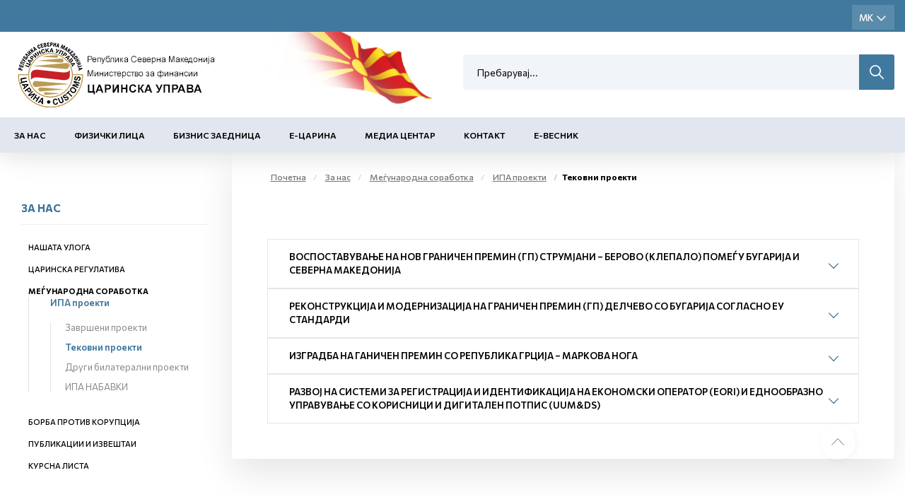

--- FILE ---
content_type: text/html; charset=utf-8
request_url: https://www.customs.gov.mk/mk-MK/pocetna/za-nas/megjunarodna-sorabotka/tekovni-proekti.nspx
body_size: 72681
content:

<!DOCTYPE html>
<html lang="mk">
<head><meta charset="utf-8" /><meta name="viewport" content="width=device-width, minimum-scale=1.0, initial-scale=1.0" /><meta http-equiv="X-UA-Compatible" content="IE=edge" />
    <link rel="apple-touch-icon" sizes="57x57" href="/apple-icon-57x57.png">
    <link rel="apple-touch-icon" sizes="60x60" href="/apple-icon-60x60.png">
    <link rel="apple-touch-icon" sizes="72x72" href="/apple-icon-72x72.png">
    <link rel="apple-touch-icon" sizes="76x76" href="/apple-icon-76x76.png">
    <link rel="apple-touch-icon" sizes="114x114" href="/apple-icon-114x114.png">
    <link rel="apple-touch-icon" sizes="120x120" href="/apple-icon-120x120.png">
    <link rel="apple-touch-icon" sizes="144x144" href="/apple-icon-144x144.png">
    <link rel="apple-touch-icon" sizes="152x152" href="/apple-icon-152x152.png">
    <link rel="apple-touch-icon" sizes="180x180" href="/apple-icon-180x180.png">
    <link rel="icon" type="image/png" sizes="192x192" href="/android-icon-192x192.png">
    <link rel="icon" type="image/png" sizes="32x32" href="/favicon-32x32.png">
    <link rel="icon" type="image/png" sizes="96x96" href="/favicon-96x96.png">
    <link rel="icon" type="image/png" sizes="16x16" href="/favicon-16x16.png">
    <link rel="manifest" href="/manifest.json">
    <meta name="msapplication-TileColor" content="#ffffff">
    <meta name="msapplication-TileImage" content="/ms-icon-144x144.png">
    <meta name="theme-color" content="#ffffff">

    <meta name="description" content="" />
 

    <meta property="og:title" content="Царинска управа" />
    <meta property="og:description" content="" />
    <meta property="og:image" content="/2022/05/26/meta-img.jpg" />
    <meta property="og:image:width" content="1200" />
    <meta property="og:image:height" content="630" />
<meta name="description" content=" - Царинска Управа - Тековни проекти" /><meta name="keywords" /><meta property="og:title" content="Царинска Управа - Тековни проекти" /><meta property="og:description" content=" - Царинска Управа - Тековни проекти" /><meta property="og:type" content="website" /><meta property="og:url" content="https://www.customs.gov.mk//mk-MK/pocetna/za-nas/megjunarodna-sorabotka/tekovni-proekti.nspx" /><meta property="og:image" content="https://www.customs.gov.mk/content/images/logo-modal.jpg" /><meta property="og:image:width" content="1200" /><meta property="og:image:height" content="630" />
    

    <link href="/mainstyles?v=1Lt0N-hx-0tMD4SndevS9CkOf59KgKmpw72jh-3Wt541" rel="stylesheet"/>

    <style>
        [ng\:cloak], [ng-cloak], [data-ng-cloak], [x-ng-cloak], .ng-cloak, .x-ng-cloak {
            display: none !important;
        }
    </style>


    <link rel="preconnect" href="https://fonts.googleapis.com">
    <link rel="preconnect" href="https://fonts.gstatic.com" crossorigin>
    <link href="https://fonts.googleapis.com/css2?family=Commissioner:wght@100;200;400;500;600;700;800;900&display=swap" rel="stylesheet">
    <link href="https://www.customs.gov.mk/css/ns.css?v=5.6" rel="stylesheet" />
    <link href="https://www.customs.gov.mk/css/dark.css?v=5.6" rel="stylesheet" />
    

    <!-- JQUERY -->

    <script src="https://cdnjs.cloudflare.com/ajax/libs/jquery/3.0.0/jquery.min.js"></script>

    <script src="https://cdnjs.cloudflare.com/ajax/libs/jquery-migrate/1.4.1/jquery-migrate.min.js"></script>

    <!-- ADDITIONAL JS -->
    <script src="https://www.customs.gov.mk/scripts/main.js?v=5.6"></script>

    <script src="https://www.customs.gov.mk/node_modules/requirejs/require.js"></script>
    <script src="https://cdn.jsdelivr.net/npm/bcswipe@1.1.1/jquery.bcSwipe.min.js"></script>
    <script>
        document.addEventListener("DOMContentLoaded", function (event) {
            require.config({
                waitSeconds: 60,
               
                
            });
            require([
                'bootstrap',
                
                'utils',
               
                'nsjs',
               
                'moment',
            
                'jquery.mmenu.all'], function () {
                    NS.Language = JSON.parse(localizedObjects || '{}');
                    if (navigator.userAgent.match(/Trident\/7\./)) {
                        location.assign('../../upgrade.html');
                    }

                });
        });
        
    </script>




    

    

    <!--ne stavaj nisto tuka -->
<script type="text/javascript">var pLang = 'mk-MK'; var renderitemid = '09b90356-38cb-4fc2-be8c-b58677a80419';var renderparents=[{"Id":"323efe5a-7689-4e3f-9cef-cf54907b0f0d","Tag":null},{"Id":"c2cce6f5-d3ff-4a8b-91f7-4a30cb8a8dd3","Tag":null},{"Id":"4bfe6fe9-3a0e-48df-b148-ba0d6bb2a0cb","Tag":null},{"Id":"ea4a808d-0e7a-4944-9848-d688b620b84c","Tag":"MENU_MK"},{"Id":"7d066848-1b20-48aa-afd9-568b8bbafd64","Tag":null},{"Id":"13353181-195e-4840-b426-c7ee7b00d444","Tag":null}];</script><script type="text/javascript">var localizedObjects = '{"Code":"mk-MK","Items":[{"Key":"SEARCH_TO_DATE","Value":"До датум"},{"Key":"SEARCH_FROM_DATE","Value":"Од датум"},{"Key":"SEARCH","Value":"Пребарување"},{"Key":"SEARCH_BY_DATE","Value":"По датум"},{"Key":"SEARCH_BY_KEYWORD","Value":"По клучен збор"},{"Key":"SEARCH_BY_CATEGORY","Value":"По категорија"},{"Key":"SEARCH_BY_AUTHOR","Value":"По автор"},{"Key":"SEARCH_BY_TITLE","Value":"По наслов"},{"Key":"CREATE_STATE","Value":"Креирај состојба"},{"Key":"TEST_ITEM","Value":"Тест вредност"},{"Key":"GROUP_PERMISSIONS","Value":"Привилегии на улога"},{"Key":"LOGIN_KEY","Value":"Најави се"},{"Key":"LOGOUT_KEY","Value":"Одјави се"},{"Key":"MY_PROFILE_KEY","Value":"Мој профил"},{"Key":"EDIT_ARTICLE","Value":"Промена на содржина"},{"Key":"NEWS_PERMISSIONS","Value":"News permissions"},{"Key":"INSERT_IMAGE_TITLE","Value":" Insert image Title"},{"Key":"WF_DESIGNER","Value":"WorkFlow Designer"},{"Key":"NAME","Value":"Name"},{"Key":"DESCRIPTION","Value":"Description"},{"Key":"TAG_NAME","Value":"Tag name"},{"Key":"START_STATE","Value":"Start state"},{"Key":"TERMINATING_STATE","Value":"Terminating state"},{"Key":"TYPE_NAME","Value":"Type name"},{"Key":"ASSEMBLY_NAME","Value":"Assembly name"},{"Key":"SAVE","Value":"Save"},{"Key":"CANCEL","Value":"Cancel"},{"Key":"STATE_DETAILS","Value":"State Details:"},{"Key":"TRANSITION_DETAILS","Value":"Transition Details:"},{"Key":"ACTION_NAME","Value":"Action name"},{"Key":"REQUIRES_COMMENT","Value":"Requires comment"},{"Key":"ALLOWS_COMMENT","Value":"Allows comment"},{"Key":"ROLES","Value":"Roles"},{"Key":"TRANSITION_TYPE_NAME","Value":"Transition type name"},{"Key":"TRANSITION_ASSEMBLY_NAME","Value":"Transition assembly name"},{"Key":"SET_EMPTY","Value":"Set empty"},{"Key":"ENABLED","Value":"Enabled"},{"Key":"NOTIFICATION_TAG","Value":"Notification tag"},{"Key":"INCREMENT_ITERATION","Value":"Increment iteration"},{"Key":"HIDE_IF_DISABLED","Value":"Hide if disabled"},{"Key":"TRANSITION_TAG","Value":"Transition tag"},{"Key":"START_TRANSITION","Value":"Start transaction"},{"Key":"HIDDEN","Value":"Hidden"},{"Key":"ADD_ROLE","Value":"Add role"},{"Key":"GENERAL","Value":"General"},{"Key":"ROLE","Value":"Role"},{"Key":"RESOURCE_MANAGER","Value":"Resource manager"},{"Key":"AVAILABLE_ACTIONS","Value":"Available actions"},{"Key":"COMMENT_FOR","Value":"Коментар за:"},{"Key":"ENTER_COMMENT","Value":"Внеси коментар"},{"Key":"CONTINUE","Value":"Continue"},{"Key":"NEWS_TITLE","Value":"News Title"},{"Key":"DATE_PUBLISHED","Value":"Date Published"},{"Key":"AUTHOR","Value":"Author"},{"Key":"MASTER_NODE","Value":"Master Node"},{"Key":"STATUS","Value":"Status"},{"Key":"ADVANCED_LINK","Value":"Advanced Link"},{"Key":"CLEAR","Value":"Clear"},{"Key":"SEARCH_BY_TITLE","Value":"Search by title"},{"Key":"SEARCH","Value":"Search"},{"Key":"EXTERNAL_PAGE","Value":"External page"},{"Key":"EXTERNAL_TITLE","Value":"External title"},{"Key":"EXTERNAL_URL","Value":"External url"},{"Key":"ARTICLES","Value":"Articles"},{"Key":"PRODUCTS","Value":"Products"},{"Key":"MANUFACTURERS","Value":"Manufacturers"},{"Key":"SELECT_MANUFACTURER","Value":"Select Manufacturer"},{"Key":"CATEGORIES","Value":"Categories"},{"Key":"PROMOTIONS","Value":"Promotions"},{"Key":"MAIN_BRAND","Value":"Main Brand"},{"Key":"NOT_MAIN_BRAND","Value":"Not Main Brand"},{"Key":"ALL","Value":"All"},{"Key":"ACTIVE","Value":"Active"},{"Key":"NOT_ACTIVE","Value":"Inactive"},{"Key":"RELATED_NEWS","Value":"Поврзани вести"}]}';</script><title>
	Царинска Управа - Тековни проекти
</title></head>
<body>
    <!-- APP FEATURE CONFIGURATION -->
    <script type="text/javascript">
        var appconfig = {};
        var treelike = false;
    </script>
    <form name="aspnetForm" method="post" action="/mk-MK/pocetna/za-nas/megjunarodna-sorabotka/tekovni-proekti.nspx" autocomplete="off" id="aspnetForm">
<div class="aspNetHidden">
<input type="hidden" name="__VIEWSTATE" id="__VIEWSTATE" value="uvOQKa51tIQjAO13JeBJwIQiTJO+UnuhCHbFCmhnOBxgZphDa2cIJDfLZMMPgw6DyMjcY0IM9v0+DnT8ph8Q4/CNjr6ugUQn/1wpNKulaVD9S6HjCpVAG+Aec1ro7l+bEdDepFMgVcGMb7ZKgW3lZHPqWsivlxpNS0wrXACPRlfzQZJmYnLg3u6UeIQVw4VfxgaLiXAjwnJLaa+3Xo5oJF+GfeXJ26CHwOtsFVM/MUD7dS4XYdvPYsu4YWp1G8QJ+To/Gvrw+fqoDQ9xUXndVGT2uk4tSRpo1NnplBGkYa/f53kL3gTHigulMUD0d0Fx3RqCjWsVPA0r3yR7EgMW0x0JaUSR52WYPSbdJIuemcuW+i6QGLH2r/nquZ+LdRBTHpNMeicq36icNy1v8bRoxHifq3rMSJ7eu33HhQ8ZQDQk+hatqQaZgVyWBxafmNrNnVZzExaeLw8kOLi3/QHeuBjTAdYiOTun2LoVXM6byh0FchvgEsVNoIBaM4T/pi2qeDfwG4Kk7rhdpnvmHVOyvDlx5NKXzDlZ5+f0Jsby5pdKNjignNKftPYG9lZaA1ZuMDxe/iAfFeUnG3Lu5S7uCmmhMvLvglkLz6y40MFBZrEgyCCAdPGtPEUz+l7jgDJNjayy1UO6oBZWPV9BzNugvO+U565O/cHy2oQIfhIfmU+E3SFecXlc9rDA/OstaLqFhrjJkxksyEd5KCa5djQDwjzz3sbE7PBJUvZVddSjzY8OQf008rUQebO4EgVfb76U1wTAk+sse2d3xRkcWsI1vlG7W2z8VYgkycpN8/Pu8lYU18q8WeO/Ap253sKa34r4gfh+iQY/2YoDnf+0Zo3qwjWsXZGqDju1SgJuwNjHUmoKCVctnilKxSA36yrO5r9WkmT7u9J28L93PJuaXMYPr9LNd2TCTjDoD/xLnEGgWjZLYQozTXUtA5bclRjEiupvq+m8IQoaiYxGaJdsJK8GfptpQaRnPvmLxLu+r2dOmwYS9EzLf89w4NimNhehu1N31Ur/3BVXiPEEqXGjhemwUUbAXfV0ZttXnwbLsGAESxRioH3l/nH3W9eL/fAB7wDvCjgK253qzptP0c+iljlb+unnreBtTGgFYS7t+NHJOFQydCs+e6waiG9YDCtm7YaFYkL+zakWTgJ/17hhz97oqa8V0HGAc1N/Lx+3jGI/2zxOGfLmKG5yZQhxlxmXqLLq4oV0deY15pckHOk28/gq5Pol/iHXy+0BcL5Hqo8IbJLYZlw8zx4xKj6ZfUxmR7O8weQwIq7pIucBIvsTIsIynpciAiwm2rV3fPUZBHTLnzAdOy5f1gM481Y696P+KX8AXZKjyX+uJMZpEqZgKY0aQ1PvoJOFqBNOQm/lxgTlUDF/DHGJeDiKC4TdbM1pItqw54z2BWQmWKfcqpRIpcasNz/tOqf30F3PQen/bWF7JUDpriL01bANrrEoBRnnBX5GwNS8KEorsp5ejkAjw6p7EW/Oj5pfN6SMar8YMnZ2kJ6570cnr5i0JHm6PjbVy0RhMr6NhOGWvtpPEFp3kTPZCD1VJW1juJ4NWFbz/JwcEGA66ZHpD3xQcAG6GOmIoSGr/F8pZjzAibihXaumBI77sFhQga9n6ROt140tZMgBAQAMBvE64w7eUJSZwAs7U7mwDy9iZumER+Ohcc6Fm3pdcGIvSDLu07PWxXPrSQPeSb2t90cTDZbMzKYH9IwqtjQeFwifLvCDxdUFyW7eQcM9qhUnU8NrxRtaxWAUDljE3LcNlI9yy1lF/Ks2yWZ/[base64]/lR9XmrCrEZkN/27dxHd2VbBJX7stHIe4KO6nRdNmPjfwu3NFGweCgJwdO6h4amND1GUlImnR6fHeAGRQlQUkwN6ZnBfXS9GAsXVqFmyTlb57azGwD4LjvqklE+wckc64tKRB+MCsI/lvtpa7DSAXNjxwkimDQWwGp/U7B9vBt6M//7nwlzDey8HhmgriDsLeKmLgUfTRk4FiHI5oR4HhhJYo6OVI5dFq5FJHK/beqtLtkSEnDph6Fvitmkr+IVv5AIYYASg0WlDrxjvRVF/cA0dN97gf5dpSd7tVrgBOE3iXcIq6CHzXg4axTNUoaQ6b0QmHjGKBB83PR29HtkW4bT67DAiIjdR6ascD3GRvBMwi8o61DUvs4D3/kfrW9qK+CRxPqfGTPFnBE5KPspk11GX3ePNuLz2iezrs4Ar8usY6xB4yZ8D5feQ5tw+R5zgEKtPrtFMedJULRNYJf0L59C0P1opcGDJU+YkJbG+kPFWl6GRUbBkzs/Q949n+ATmXxNVrP9zB0Q0odN3WId5BTPgmcZx0OOSPRPLaM9z+a2j4+n7lqMEow1ama/h/apsGlCrCdUEm9HCtG8BWDnqzR/rlR4L1Euo2VKT6pMLyxPZgGvWzVMXODVfptgpwRkTSUmlL7X0EPvEp3WNJ41TeqC1DOxLJp3F8rf6xoQQR6+Djd/ZXtrrOcnJpxgF1KaqPtYHUoIMTV5hjbkLRqEBG5Ay4lXgIkpDxNadBQMQxWD9nZtES2T4QnWugLKip5nKuen3pSTQERUZGZTZ1OwqQoaC0+IN+Bw/ZUqIOXDUSKdtHpiuCb9MWeXKObG3CSKHOFKyhQBWFxtNdOU3WT84xGb7/9EdUlVas3WR+XCE8te4sxcDEYdghhTx+9rPAKz6Ji5ZnRiBYerUbOQ+ZRhV7TTvVFL5fTtvH8tIH9yWAyf2fvIxeVZEKcWu52iLUCoQvJxDAnUu3Cx1l20AE7mWJqlX1Ebz/CPY4FthVW93C1v+NnYPfgc2nmKUeZCXd6FW/+XJLDLjk19/9MhLygiwWAXM26cEV/QsyejsNEtLo1Ct7WxRubc1xH93TT+6ujn6XgZ1Tw1V/GFrQx24ojn5AdqqAzRm7zpQ8tJL6rfI52s5JCSPNnJp5GtSXis9lH+cpy+pI658cTpfZdCbd0J66g3Bze1TFGk1E0JmjIbyUfMdBRlG4jgWyEXSih8dwSz8YDCmatirfn4j//jRQyXUqRoiwIvOyL9SWDVs4RXYGeG8yAIiPnhH22Fke2WSnQNZRsDYmwrksAKBKZcOCV2IvoaKdRrC9YJSXX6yUokva1xggKzzpp7CoE2A9Mt+rzWTk2xDYg50hZcH2qRFKhdl34Xxi5dZjrFiMjUSu1xEPLY6SwsYiFVZbrOvNt2c/xvF3B/3eiqlmzjxjJXMgYxo/ZRoXCSMhVx0tK63tX+t4IDKwWSqyQ5mbS6EH5z+Ew7iuoTXhp8TO67COi4IzwA6LE82qnWwj7E0UBlyzkQ53bHs3Dh+CbrsjGj5rHJJDigZ9VVhQ8g8PrNK/4Mxh/ZHoaLYMFTgfBH1wgb58NSBK6o2aMIsYQKhAtRNAuRqi0Xub2T2+qAS8c9LVaBLZEprGJIuTeG+eaJEE+EnQ75uhLFmMD1DQ6xvxrqZZDlyotbzGPDOc0K9S3MybhborgTrbB9+b6D7z66AoxMNxL9H+CaC8khBQIQWX9RwRlszd/naw3Gq92QO3Bk6iQkA7lUZ+Bi/F3sss/dhqGTrjFjtrXiXQxGo0yCkXnogZqmwE1urMlPTkEPVRSJQIgDytQphZ8ta44/bXfmizSPvsV/6y0nvqjQNRQNnWIXoLx3xxIocGJdUmPtvKzi8OVDe5Vt9M8nTpYTZPopGIMGlkcgJNabAuGfV7bk0bdKNHuOBO3aOgOfqGbO/mjSMMBabagYBMnhxKDA8nXGm1pbBxrbWKKPfGasEhnDN+pR2FZ8GNLDjWP9nSqs44d/5A/[base64]/0kou1QDj5s5SAvf9Y7EUsf8Zwm16N0RHc4bFLD+914/GbfOCDUcCrJ6tEh3KH0u4jpk8yq+J91RM3UICK2fupYVMRmYmuXdaEMTV9+W/1WunCWPTEmrGEf54zkYpgQSDdePlUtvmnMDA7e8Qh4W2SJyAF8wCbE51h6oIVwEM6NJQMi37QtbCw58Z7MphyMojDVA1Err/NWxApEI102An1IHVc5Vj1LmwmlIuTAm7Gn2oVIRWPXoVHKud7ZWFKxrs0/5rO1ByRjpMz6GqYtCZUOzM01sw80a1k65gLl8BSImOwmnrqJFfqtr4JVItmzyCl6JM5I29iIq51gZhd2oji2utxhB0fW5bU1iQk6fMPtVWIIMjP7B5df6OdeIAuHwQ9fAAQ184IWNsTYmfPwUArhiFTaD58PDDbDufQf583whPL/0bd6N7nRWhRUn9kxzmqr9z4Ealdc/CyqxZcBHWxLrz27E2KgHo+IlnsPsYEJY6kVz3EimZ36y5WVNt4r6chJjWQ7T9FSt28PzXu5RtLPd0LKm4fn4oXqbOoT/SwOCezGcnLKczcpI/NxJ7p0kFzlhszTO4rN+d4RzJ1AYOa9LHUkyQiL54nQiDmUxL0II9Wwb2QOf4csWHxyEUJorhUMTDXT2ih3CakicAl/g+DZ+eebUzrYqwGxSir4eAeCQ/CMv5T4+26Au9hTGDjGGKFfIwlLln4e6QZXtgAymchjMZk1KdJmbr4/SGhFlBEhKxCPfP34iL1FXHc0qU08wezG8KLMlouqh4LojVHrsWnyLntXpbECcVR45zrDwAprokAwdYXTz3gnqPCzp3PY5nlF9RZfxHSi0PTMEEI300lVfMtwA3THtbJzDas/yfqcdcfu6cNW1sEoT40qdItqHgp/U/uXYLnYVA28p/[base64]/+9X4CxjknYOTSWaMc5zrPaAeiXmXwpIG8RIT8OvEmulGKW9BXdm/Rlua+JChOlHDJmFRqUpVsyowA4lYY6nZ+9h/Oee6QhIiwRTF0x5vKHRrSYCwxxjPtUNTF8Airy2QfGndmDQ5XpEgFe5m4TJyEl/T9F6XvYb+WY7iFQiM0FhfHS/cWMO4Lb3RedOJDJOPVzjUHWcT2A4Kz4FTEKq8Dvs93BMGVmxgj+80sim6k0SZK16Azz4MLMGRTAxkrII+3yEUvJIQQ174ZJYJX1f1shLF4QCShNvPU5n4L/kv3a2ze8Yws3T43PjZee+mSk4bMD5Q6vqHpLsANh0J2Yil2z2DfQ3ewuP/Nl8zlFCsCXdvXY0N5NWFvK2B0rngG1x6UtQ6S7OjuQ5FUpUNSpv5Q/3h1A5+W6pqxjvsT7v1OPRCod6JXEjy9pR0SnZP7oh/[base64]/pL2N5UbqU4edzdfEWFszESToSqDtrlBWA0wFDoKwL4WJ8A/ldJh5VrL+ggvymAhKt3stq05nFawsJzned7jM+BiqJSR8Gvm89c32nchZtchULfY9e1o20cdg/OklEdxLYY8Jup91liociYhHFFgGQpyQrUaT6JdSiI0rHA8Z8IZaO7yc4JcyU1DrVZeQpo9RezYplNE7tNYVR6plCfJ+k8YA3ztXOPr2R48oO5QqTTC7pa8CYgpO0zD9llO/QVJWRr4B6KmnJ4MEk2CHAo4RFsCP86AOyOuQoCFPgWGzNXpPuvq9UzlEVWoDNQSWpb+DtAMI9ydsI0EGp8fKKGr6pTCBZE82h6cgl9GkK7beoHjycukpspFU/cbBOZHzZhVD9qcuhXKxbg9nHBfQZPvgn7Olt4/txuck1Zzzf/[base64]/HYxkd/WplAKIKgx6sKbPImChFjOEwE2jbTncLey+9OonsnSVzKsWABOQxdKyG2Z3b6hOj78qS/qYlfcMCmwJRf2K6kEQYhOYpnaYYZtcIVOgkUF7zdlfrea/[base64]/h5F1HycExa/KR8DaKI3myXLSY37GQFlVDas1gyvy7dShtGMZdrFe0azghu0fRgsKjUP1lVLHqM/IojL7fq+1BEEvnE/KKBVgYkSvJ6RgJ/CRDyRrBXgIc2iWSe6NflhACqO2zz9ZEMEjPV/i46jfbgDHrhUbfi84VFjUBw/jzumF60MLtF5UhW2vwJOBw/03hZHYeHvBhKi0EbBL2cDBcjH8PoiUxUWg8NCeAbxIoIWIS1SGBpaxnSN3v7QjNB/8zh1EtF9lI1tVJoR2bdHEllWjbTWcYqlavKar8FPDin4az9DjIXD+vqWTb0n4GOovhMxRwr4VNvwMXCUBoyuRlQPaD+cC5D2vNwFh4sQWjLZsq0KzR4g0rUZ/jdy/D/I4VP3X92MTeBO0LEUE1SgkdCzpFT8PTHqRA6Hp4LSOVodECiVz+yFDzeF6s+LFJExU2TG/LsSWU+g3OIu7P4TuTVg93/otqugMoB8zCC03kC53dTKa1BDVWPzkf75LXbBSW47/[base64]/Rain1ucb1v/uqiGnolz39mkwxEPFjjOSC+GYEIlNaWrGaFZpXBwVDw40dWmQtc1P0Z651ltHBd3d2kwab+ezBj1rxs8awKUEYW1UROp5o63Ict9/bNCbejYlMbSlvqFtoYjfrWE+I9G6Q8PNtuTTWzHi/[base64]/NeyQgUbt558xp8mZiYfmAdf4cJ2twJkiUlU8Cv0aFmPya5VqGX3JaM3w/gV6QrhkKoPwJKrbp+zV6+UPC54oBj+8AlLuOBXbJ+umTROaU5P2pXPE6Chqui+dY/96X+sHnc59KvzH/eNmqQrG1Bs+6twJ91YB2SHLJfElLVWdwTl+BF9q9QBTEgJQykHc6xuKDjP0fWBJcE8O+CH+zlnvYwNdo0g4QsKY2giExrAHpvjl2rvDk4OQAqbAkfZzSZvbPe+jMRFndt6E04lDr763dP2cOwt41HB8wiLXoB0eNZZGZLQ4/IPtNpqwkmC9FrLzNJ9GuIMYes+BSVHiKgGIFVJjLq8xBtWg3ca053C5WgbEjr9d/Qx3A7VerkHhx6O6EhlcE/Du44Gdi9jZXVl839I6quE2G6z2hdm07ATXJHCxPrmyAAGKnMz00lu10uA1ylFkPUj169PjjBM5sNgxJBHNq50tBUgkYPA+w4qE75VtL91jPyG9SE6DmjtVKsZg1VNFPafwOeHqi6VNb6u442o/mBsLuW1d44EWUNsRJzCqYLVw0hD2XuUQoy0PsY/o4tCuztz0FTjf6t2RCip+A9J2aozeZQIX7FRNR2KMREStWw55bNdRXZ7wWmgc7bpH1KsUpeV8/wxsdgt4I/k+xjD+r8x+paEJF8uDOhrbnvabOzXs8+obCbuhmYQBFGCcnLXTKHo4P1LW1Qf1zE1XFtpOfBzoKzyPBLljPFM3zWmBry8hfKyHd976AHSQwhctYppsJVLzT2aNaIqts9rRs3B4ZCzX6ofJb+h/tPPZS1vIJmcdCFCQ23BTPJVibMjGURwYcbuSBxX3B4+Jc97Lp+26TRhGwMqDdVRUFuRUikfbrOgVPaLxbQgKOa7ktJoCoA6OiDpv2OmFvmKE1I/B/I2mX0hpvftYbl+zJxJb84/gHMr3/9Gtri31Zr62Xge2Fems46TvbXzwiQXpKmsBZQXaev1MAI05ZkIg0TZ1Rb4ko/zhFeM1nlC12w0h+YNd2DZDJs8ae46L5pugZUjznRpjtIsnh0sODdCJwAYZ/9SKts8HhYhMqzE4Jrn1UL+Yt44uMjOjUhgjLfnmQ55DUrMKN3m6/xJ+RoDrEUwtrcoVwJpfzrppAK91eFbE7k8JUui42Ns+PbpVs6VRXnRx5uVywpQ+Lc/[base64]/19Vrovnt3kW0wVyD3gXxJBEFtjkZ36z7EGCZlnhJgpf0/gyl1Dgl3rhhvl/PVj037e9p8Y0Uz9py9tyTAFjjowxOsjh8y68TovYOXXoD3XrW6zjrZWsob3k/OVRu57lrOpJLCBT05X4IjkUufWtPAWJYJb4V2mjPZZZdw9s4+VhjK/cnQPLSz34rPNCrZlZI8RXewDEwLI+g/vTBI6E7nIcFR04EbKfA8k8nP7Vj3KWNTUS/X2NXwlKQYmwyOnKkTZV/TlamTW8fSyqIK5/+gwwGx1vFqeAGq+AUE92a3RtQ2t4NXdbnVvofN309xwCzMaM1ZaDImer1pwtUcjv8LjwJNYZFOye4X1hqLnhWVVMU6oseOc4JTsZQ8uh4xEydwodoN7nnWHXo4LeBBwC7F5SaqURIiVhVBXtjxIxIYjeFPvaVnigXD1QSGAOU/OCOUB1YjkZaZPAAMZ++ce5Y9cbUNdDi5RChqJJlEyRA71v5DSPyYIH9IjE9kv5uoe1m54/EXjOuWuqC3dMpCRMAasHRyGAZntmF9+HdHmyZdRfk7rblEuxJamLvc7IWNpobzvT6w9lXIutnEWKz3tiNrGaEvcfhq32jnI7BKSzHu9hPp4ktMqaxy2yKraWicpGp2Yqxx0e71CyDPH1hSBL8J+8QMffiv6+6iTUPVnkRdFqpXI+REng76ibO5Tk90DHt/94i/17+XtMKtxj7Ey9QSMHAPzFlHMTXFSIcUhv3ANlJeZuW9Pz6kpEHh5v2Sh2rHDkY0eVaNDqpvXBFWwYv8XScXHTM79e1kM+P/MQnuh0gTPQMF5ogGeOGFGSQwmE03KDYTVakV5l82+fMctD0Jwt10FybNMaPmHpKoyOdNIjtJt0wG/W35Lgmw+My5AXKScjP+HmDXFbsb1bYb1h0sWqH3uL4s4/[base64]/NhpkNMlWGxTc3UDnsiB+UWbLiWRH+h2XP2IngRPmKJGJay1RdhvN3ZnMEOPnjnQUjgBRYVhH1btLudiz3MVcKbchS8Mth5ALGhcwn164Vb1H4Erka+Pxt084Nk/45J0isKGKGSAs6sVhF5wUJQjsEOqR7OU2CaDxn6KF9jWB+5VzM1xUIOiqO62/EMpAnVQUSFxr4BLb+KOBi+AEfv6flYX7WLCrp7NZ9x/pgunY6KXxbsl4ezbwi+ZSSGEQ4qxr/acjPz4rFy7scIqZhNh2Kxq/DvGApgBySARhL5xgghMcHdM+/MgvfyzrhXmvq3i5BVUAfUDlBnpfYzvRYlPN7Pf5yIVuLsyQ+SBZ5Iq58YEhPD+aTSj2x53yg1AcKjdvRo9u7lPsuyaSvfhErjuxHIac/J59NhDCpX9qT5sAXSawxngnNrthmyCpLo57hplvIICMn4svKgwHf37tw3A0TAsN+gVuuFzJJv0v7j0bpJawGZ4PVvZlXhxMCPrRHAZ74XspMUY1u7dNTbkskobimQng+SUs5dEOD0I2cxSZJzrjHaYRXlLSxNqpJ+JLP2TdZr2B56bEPeqiZ80uEs37Dtj0PzFJ/zKOJ3/Ybh/PTPHTO0HtdZrCoXs9UqDspXg1Z00c5TlI50wWlVN/EiwWBhLhYVBqscp6coovaIWoAcSschi2RirXK1kZkqExSChJ1BJTjvIRmbf6dSuTKkDb/BXcpbXPEznIPhB4RrvogEeRabTW3c23pa6rjcvg2u351XljWj8UYD17/A8y5303AnHE3aSooyX9GqH1y0J1TNUAGM4FhtPS2UXpgrnuF9ULVSKpfQYj38L1jmgqF0SBL/eaJ/QfOnIFmM00eMAWIdG9BIuXyTi3ddEYI2PYsnmwkRD5YipTNDGWhP9YObiOk2YERkV436wfNeyii16xlVmF8tD8afUgll/8HFcWenzX0aEI/DO8wH8w5P+dWYZ3I6P1aATdnyBB1FTxSI87Tjz5IvJQGcAy7XvfBvQDGR4MTN4VrIpRod0IficPk7tBmYLw/wSGjv7JSCA0zM/V6hiN1W/zXMdZDbWzAYZZdmHX/TQ0tUYA/Bq6pR8dT7WVKqI7m/hwVrcUeB/WDr3S1mhjD++w9XBkdJAa9yPzby85Y575mzoIlQKPqTzsVImz/1kIdHshYtnSXzvSxcyJxqTj5HcWYZXEE2qMbhYyDVsO9WBQkeqU2Sy3vWLcjTLwcc7SxdhlaroMLMXVsvPu/Ke0dBfuVvepvwjXualn7M1jOzG4rkR5ansDgZhUucBc95lZZ30FPnBZFtG6W9YzzzPkwYdKgYtZjxCp9jij82LZec+qBVVnOsu+DJllG5/gpVSIkbX1L0+GgpOn0apiOUauf1mNMnL3nGc4Xkg8gpvejXtJeY+W4poOjH63bVCQo8j+06iLQkHia0oil5Xs+U42hcltQ1ntAnh5OplsQKBQOOwjFg/xn+GlgRS0LjMRscPyaUi6YBWbFQgq1FeP1lTJhZakLenPbf9jFb+7cmh9SEP5voAuiWXWrY99u8MbF4KQVM1taHDfFCNFVwZx014Th/YMyHqq/Dto+eaz7QNJJZbsbyHhrjbn5HqjYZzXp27rxDJ8T7MWyS9FsLL3HbWgf+hrODPN5X6D8LisKGfAehnVxep4U6GUqKkWBkR6bKlbyiLnSiiKsmOZJL085SsKq47LftO6zq8/0f7gSy+Z0hPJFONeZO6Cf8gQDQkpt/bHpP3tRgUWt/op/VZXN2HsxcX+73QSJp5B+hiLkWvqHXNWVIeEqMWCrNO8OYm75E8bZvkgymvL6BvDMogMirVl9mOCZNacsoZ68iIl3ECfp+K0YDuiSkwNqKU3DWIOJa9AkQcqNzy103cqxauW9ur5vPE3SAvSHXjB7lrBqlPNC6/IMEtsPi6ddjxfkQpti85gyV4bBbyeXWpdFI1aHXcRjMutOOSEw5/Owh7S86bdWjpZDMQ75IGjs3w3vVX9GNLBQ6usBID5olklF77mbXf9iHmGUOyqR6qDDbLmYFptI6KztxiHNANkCYXz7OqVymkoi3mKe7eqIPme5Op55IbRzpgCoyqtaEBi2kvvlRBe2fP6+7XjZj616LS//IT2YIMM/k22Ari3zFnpZzzXVhd39ZzhJ/UEOpWeRVO6ArK6ca6I0rgx1ZrakbXvN1MHl2/N72JSg7S5zEKUP9lADCfTu0G0qKDfogkF7446CYjBURXq0/ClGgkbA/WYxliHzRQMjc8ANebIw2G8L/ZtYQfO9/GineJ/lPDXE1P+BWFaVQUqVeb46aUJaectpuzRBUisGK9EOzqEiw1/[base64]/813ALNcWL3p0HvmvXqKI1tgiIyzY/[base64]/w/U+r2Z7jNASn/5joeq3em9b+0sCLvPlYSuIOULNJLjTkcaT31/lKPnMfqTVbWo80xS//EX9vgM0aR1h1x80pICj3y2eBn8juZoCQNGCCUZcGxbZj0ghwZ0W2feWKlXj/iNRNeToxzVn2kH1TvzKjTXQzv27dE2XiTlTt/kJg+UTiPGPzuLJRLaGxWfXKDi7pqsTdDFe4zgsotIfpdyr0FrUq+OH6Y+yfa+dv51jAAQ2o6eb0/czvZzDjXqCRYMF2K5A+X/lcsYTDaN4aWht1ZuaDHqWAGAB02onWZ7WFHLptjmXPYpmOm0r0qq44Qh+HXArJXCJymQh2tl6V4XTtA2PRGGo8HEuHf6txe39Bn19SVn3PTT/qiT2KfhAWFo4HosbCo20NjLn/zXXRLnm/HTaZpAttHIWeJA61N03aHrTRlo5Ka8MHqUN3YRO5qnVVIWFW4C25a9yg0ER2BH8ANrgX/hBtNv00V9wn1A5qzVVDTRQX0AFUGXvgIlLSjsiEhma9N2XwT0NXuFuRV2WA1T4Jtyb+/fa+yUemo9M+6HQI1wXaLKNu2sqWYaZjpkHWbHHDLB6Ty0rBOrtVrHY/ZWiZagC7O8QtkrsWQPDJyi/4pbo0LWbdr+GWzDzDJAjwyv893cAnucyM9EUvNp+jb5JnbALE38hMTRDUzEXqOtP5pylyt6kuJDEYmHHhO6tphgLlo05k3ULrpbD2tZZQ8owkU+EjxwInZTtDB2pYKuUfPvRLgkETSnNUjfhaWEgaWVGkP5n+Cy1vN04laTKVeZwSGR2zybEVdx5HH5d/qATptBS2Ozqjl8dwJM23fxCWJcGcu4P2IHSqG+96KMF6rUG72aKufQqqvXMnIvt3UsHLkQn6X978BgCOiSG8hLLWAUkGNuH6z6TT2V402mDQz7mZh++2P/ZEScKHUJWRj9zNE/jLssJRcRnSV5BZMtdrUmQn9Eh61KpfzWGkh63Yfc9xjGKdhAoFq+lwp1M6VTiAoQAHMku6RVKKkBp54fRtklGHdrWafH+zre7Zcf39ThuFRJW0DaHrzk/2IE8aAFKGAvZr/[base64]/XGKCqr1vEgVPDwa8s4g9tmUZw+Ar5CVgpRzwYe4dqTi9pZzdvvpfvpalP0eYQlAI9e2Y8fJ7p6rT/FxVI4IDGLZPJ49pSizOmId9uxBjO4vNgjRKCu/M8T4aPQZs31vuV6Jk4k8qg0/SlYh2ggS8aKtOxBOHyVXYAUm6FBOIwaqKvdjWODAYtLJ4Qzqt8dj1+zFA/KZ6s0BVogRfbhDOHtZzXsc+85+eXW+ih2RmlNAovkz7bCiYvQzMFhsUYwnCjcC3gUXiq3Guk6qnEpR2GpTZHrZX4i8lipDSUeb5o8rnlL51JnqlAoqMA3EleEEDRdAN8NPNcEUd+ZweWEWWdCsmYzn9vbXqdB2+pC5xV/CsTntS/3p9NvaOktcGtFaCPDz0GsQ1ysGoyPRaZJBy+ADnobWIiCYj0Sl6sMTunuOv1iOL5xznc48BYtxgLUtqoYV0xKZy/FbvNN3FNk4ash3uM7HVlBJaKFdjMwv356qRAmBN572oeY8GPD18Kzm0169JCQL8wiaMZp8tygLFJvN559BkEdiN2ZpG80bBpe/02TpjLxTY9hXb/[base64]/uT5hMPkFv194Z0+Ooulm4lLueYEKkEEEW+6ez+02Sc0pG5ptJ1BDJMgJcRcgzmJqmoQS18jjlK7lOtSsgMtUeCHWKh61I5FVSKofp5PqGhOfhpRGwfyYziocC6IfgjP8tjoC7coFzkcVV0YMxHrRldDV2SyjVekdh9e8a1gAw3KBweyp7/4XaXJqy9wcAI7mJgfKAqSZ7cRV1AsGWBJ/Aey3fM6aUu167/TYLphCMHuI97djUFvLnCByyqNk4pS1BBeeTd2OAb0+aaQRHflz/NHxv2BMH4CDeQlxrmtptTeDtzBTfo9P9u6viUS685Q09hj+lEhqKbiTPnlh+k5j4dt+K2weFpl7KdqZwHUgMJn48woV2mg6KNaX+JufT7d+6M7l4JvSXMSx7cPjeOdcH3zbHg2FYxZ7LYIQWtLwoQ5dUv2p8/ZrCNgn8L/u+kMwnelkQhGhbhS/IvvJIAV9ad050Ydbw0GFNjMFNq7wsqlI/W+uq0vUs3lLjtTSUQu3sKwB/n1YRUi8Ij3u51cD0UxJ/lvmkHCHbva6USCiqCCJHQoQ9QYVXMvTjS+ZR1jtaf2EvyAOlR6kyo/3Cgzss2eJ5FAMSrkbNTEfBo0NdeS08yNMY/[base64]/+NyhtC7FLg1qqsq5VrlsENpPTPZCyNiWIe+X01iyz+7nvjAGqwqz4UkfbeQPlq1S8GgfK7DKNCGp/FLRut9MVbfho6q2Tv8KXoHEh40n2qzl6sDxuCYr2CHf9PSl47ZU/BtgJBNh4SAsL6IKlyJ4L9T0Kx8sdve4BJpVzsnZx11snxby8GrVWCVAUWJF8NvLr/IdQi2HpXXLaXBML15n3IyBsXB9OjmR+zZZeRNFvMDjicczcwoe487YcZ3EAjPYYEK7i4lVfoAX9glvgCoDmnAdb9j5XtWlAycKdxbG8xROYinVGSsTm/ZSSVal1ZGnAPzsEOkVrqvj5sg1YSimooB5VCtSybIgxFSbYb/9R+kYGqif1somw9BgE0dJ8Ot75FmCZJevCj2PpEsOfu+mWUpmG4xsdgJYoWLXG7ePXcvyQyV4X2ZGIJsRJyfFyuQ4TPqGOoNmHk53Mehus0o9cLpYrpEWy76wbx0MHcnXG/zE1YQHqDY6PZJOetJCQkEjoGeq3hX8/zUf91r4X/Hzh4BgojmtB6b/du3dGBTur3v86nqQzA/[base64]/xZ1s5VpcrzGu79Aih+CK4XU5X+A6gpNHgbI5cbynktH2iR282R2mLzSLvlkGqHf+OznO81RjpneZ5ytW4hkquWKW03+XB9sG+l07jtId550Tsf5gnHepx7CPJPRp0XC33smlP64BlO9k2YcQpFIDowrx8W+dFUr/PguD6Z2m28cEIzHglezjG49bnNjIkLIBDaEYoudntTJNlyvmYOydiW/DQco/Rvq/ti3kglJ/rRVUKeqW50pBgmuCgWs7xj5U7HaKm5qdItVbZUo/NGLJaYOUOIMg3C9mgu55qUoJy7C4R8PL63ZgyqdPWQGGkc/Er8T+rkqwibiKDaP9C/[base64]/7owOfJgQfUm185Gqv2D29rSmh9iuNiqgBCGH+bIeYR3NtY+3L6ZhsVNRP2b7QtROevg0TAZjHq/DmVHIctX0BEtVSq+KQe1trmR4L5j6FXAtmnQ01zfeTrGS0gWHY/hUR/1QlstkptQGm7wi+fh8WtrsHkicCjsdlIA0KLARK0oCI0Zf9loQDHRduaDVZZ0DwzDXwrx76gfyTK/fseM283CMNzQp+TmkwElUVw6KyBv7zl2UB1clu3pF53b95wY8KY89DLNTKEhQcLRxf2trUDECGF53kt4OGUEEta9uGV/z9bSMp/2TB7vhNK8Z+N9lLkTZQpSvAVHvjFVjqfZcT7R/c6Pyu1k0owc9OSm+Ap6igI1Ivi+jrQHtnTP+dJ+6wSd6vootPQJPdl8xKJf83VkxUFGDY6VV2wsCMrmUan0mDDiMzUp0gZpMjYLUYqMHTlcb3zAjEHnB3phX+dgkrA0o1theH7zd4no1gfECXIUZR3+Z+dKOULxW/jLsKZAjhra1N01+wjU6hh4T2dgBGt6rdinMIgwE4t2FsawRTE3q6eYcuj5ghtIy17VLTpXKWU1a6z83YBcwMW1/iJfHyPwLwg9gMGwO8fU8wMjqqh4iOdPzHJPMG5qGwMDrFSMwwp1rEZJaZmpPrPtyzbMDIOBJFtgIv75o0lm6tH7ZCnQduV6pfLKsPyrYEzIwDKxDmeezPupeZ6xEbEmZq6KeMQb+LCEL0XguT+qgpsfjd+wshAOx33haAFKfNEYRjDcY/ibjhvZUZ5d1TwlcyB7XRhPZzHaAnHAu14VNFPOh5gA1hRqyAdsU7Gh3l5XMeI4r3bKspKV1Nj3AeSOn1rWoi1nC61pty8akGImVtnidpk3tSvqJUQxmG2EmFT7OSOBZN/p0nLf+c1YU8jT1KPGeGCGl7mIBdKlzuKjgeyGnDNbV9mwHdxYnIr//rjqmQOpwjTCZ9lHdkQxhk/[base64]/ynIMofU9YAEZ7ikxFWGWbOnFtHxBDvcTy+Oeckt3n6ji494awEGqG3MrxNML8h3egwPS/tDgeZYJMRjCJ0Nv1mFYmI3Pj8og2LGEwiOPoUt+tlnkBAF+oFEYUPD+VDckFNpHspaeM9VbEHs7+O5/2NJGm6pIoUgOERbWHSBIfbJrbCCtr5eoRGn/UiHmvKnwZaaRcR3SXXzqRQySSn6S59DQrFoqJxJTcgEDIuaNh+sVdK38hEp81z7ZQ7iA3Po045iTdUDC0F6yjNsfq2TUzcw5qM/q+PEjRTGrQflPCqc/dTAtLSlGxYHj4evo9uEQrrh/Jf3uZ9ylZ81hb/qINoN+F7wY72kmj8YVAC4kxsDrVOJU+si4yLirLH/GJlWLlBCALK/kug2qQSU0Vp07UX3lTroanSc4ePRLXU0vigoEUnSt3ygpE9Iecju64NRI0UG0c5FbLfO6pMpXQbGhBqUSTY7ngJRFCgi/R4+70qYTB6eMiSvFpwIMZTIEM1cptTHVXN9xuVW9FQSNF74eFlJus35Ep8CHZy75evn1BSXvQTmxzDZwoo7ODCx7rHWWEj4yWNFiWGyL6Tr0w5cUJ0RlNsiNLkX8NTtg6TzOTqUmWuRyFzxB8vz8rHHUr21DU/NxM/EmcvCuCbbk81fpFVGD21oOu+XLiWV7dS7sPtbE94tQ3qyve0FC06gT6IAkc8ohna4v1FgHiOJrk4EwxtFUDzwWnBVD0wmjIIRO/+Z/b2v9/8sigVltr1oTpa4HkPFgwt4dOJ/Hz6UNiGUgCGNpDlY2DQ9U59iVdT/CW667pkFGb2WuWqQm6VkLZRX4XB9nwN0smvHsQ9s7qwEeoy7QJoCj02FkHvJdlkWVNBaLZVRxFdaBhmShOR6f92J92D2/dGrR1dTBDR5/+NN9j4ERvPasHOGmrro4/bD8ZtfgpyzqqjLNn36A2NSjxhoo4MENdVdJVtiJNT4pgDCdE3HulwprKi3C5zZudnBDvOsLZGtdR/oAHpjixF+IIi7acxDVk2tNA955ZTu8717l5V4BYQLoaARsdHXvQdA9Y39g6ACmtWtfr48DmLQFG96PdMXO3vUBhc99/jsro1CC3MPI6T0mwA+59jSmbF+/vWZRwnVdTytNt8yhwExQjxNELh054Blhs9fxfNtsBRutfVa21nAYo5wh7Ma8qNdLwub6Ty6zz6UyPjWMHhArtnLDovJbvHMW8UrvK7Wzym/lMNvjvKi3jqZZGcGsnzlE7qyL9khTDggMDYa3CnnVFFSv2wXtcRL0kJXTAkp09mjYu+GPK0xUVHFUTv4Txv/LEYLMLEbQby/o4RkSTSN7ikJplIGDguUE5pBjoiTmOpLDk1U5Fdxj6cHxf1NR23LvBRWDI2ri1FwlQrEMl+/5OwBZ5RMdO9ASXr7t2xknWDXDj1P7j7B2czTzEukWGgu+54T8k9AYVFSNeI+Xk8x8MmkL/3xAT3MmTGudnKTqm8+PRDO3jlIzoqzSvym2L1A6txsttRs9KmOf1WUTAI4UP7zMf76m97t8glXcnLgqt758e6CM9JwbYV0EJsBOSUYVchx+BgXe1AHyrEHTlI5oxTP4qDl01jlCHldjETf2/YrP5EFS3Ah0lsngZOfW6R4i8uBGKPEZpd8WDTmPaBNxFIk/N8Dweegqz4KQPeAE+BsAai+/v2a8pBNZZOizZthLkRgSkWE4CogDtlIRl/p1sjOd4IbnbFQ5FfJBD5ZOANl2IJ+YkwGwF9NWWDUMCU0u3AzIXHirW8Qxcr0/BfFlhJkQx+OllxbVGwjdNfgHa7kgwIBeEeaEFlEZNFJSbPa7inyj7N1TxsO3DdlUL9709z7NrUqj0g3lgh+L1JNEWpM99w37lpESEQ7eQVguy4R6Vl2Bk1rztJMits3CiqQFuJu7hl67VeSUP40J79gpu1FkGO9NHMAOJYF9tmxl5Z67MfcXwPy/+LrTx2+z13ChPxmOw2actQYYwBuhqEoLz8xLuuH85PNoB0FmK9/Ju06wo1rScefNRjsor54gZfVAlZCs3t1McxaseoevM73TvjMN2IuwaqZPigkW+9wMw70nKv0K82M1lB6go2zVDOO1ClNijGyyI5yEYRxagXZHR6lou2/ximvQuLAgFddPyQczzsV++6ylvRiERTH1/X0o/t8BqYYn0FXJ5YyeeHK7w7zCuBplT2I381Enxfgom81ArkRPrd/S8+uCZg8PebVC1XzHEA1Psr7pGoi4oSDa967nG3eegHGYj3HEEIOU1+w56vnuH/vwPgL7urPFwtv+Ia8sxTPWm6kObDhptFypN1wdv8nQgwGAGsAsJqbBcug2rKeRO/gYxa/s96ba2hYHCVF5Qj2ZNi9Zz92qnvAuyLwojgaqsb6PEC1lfjdzvVFdZk6w203Q/+yY8OWEQsMOPAk+HQNCezydhbkoD1PZuo7Fja6j7w3+M8HHv5Lb795M46t9xQ6mIlGQN1nATFdK0Byth2hzvv0Nd4un6RdAaibVHAEBHMqY3+mybddDys3tC0FGAJBn/Mpfwz1f1p6R8JuZSJeriM0oApG6Ms4LtuV7PEEwgGxEipUO/8OOs6ips+wlIY0vdStI2TQMgqnhukAlB/Z1aUvr4yq9G1Nl/U2mRspXU+ritNaEwsk4kWrITay3+aoflLp5IyM1jmcaibQIZIjkGD2k8K9pcDhVVPRYhEA95/AXhlH2G6fVYeipvnlyAZBWoX7GHqe+imwSJtT7yeXXxkhnDk7B1VAVCgM4qZWx1AQArgQk26wP1yMgcQVp50zaf1w7mwc5QXl+/hiGotJ+FtcIqHWhr0g/B3DZFw5JBqW87r79no6lqiglUyxGB8y4Opes93cjg2tm/HVCmr5jXSQeHPUUCVtuQ5zoTlj6gLNir7+HH8oB4O5KynOCjoCil1rvZN2GIFKDFf+Wb/EsqLVEuhjvKYGa80MwrSVho0aINlFZlmJjJqYewn5tBhQSuP5X0x369OQYwdXHohLWO3vTqY7nXaHKTfbHa1Is+plGTUMuw/VAPnJtG/h26mRkW1i6ikZQlrSOhKu9U4PylMTm0eCBcBfw7oaQeZb/9BkuygwwgS0RRu00k1RRKwwJlXTK3iFdOQnGqPOKIab2J/1YyPAzie6mnGk0nlwX2onVHKAUeD0CIICAF3laO5IPPy639/rMldgIHvpdhLyChY1HWR6+YEHvpMjb+VGWGf/8/bUVngWq2/TmnoizYVgptgJzWtoXguN7eSHlAgeDe+4tjpoNhYbXEGPTCiEbq7EAJcoaVrYSWv1Hx2qy/is6sS8bEryEab0RhxwswPOEuBuL0LlOf24Y1wrXd732R5/6+dyyHVm6meH52fXm8uuVnXhrfv7IphU53n43bL4gjGthSO0fjLVx/fTmDZXlvL0g1whoFhsw6f8B42flknPQ8hwzByclsRFezgF82nBbpCLQgqIsgi8cali5pbsc52ZHTWUV8zbKpjMDnIYh+CymO10frfH2kPP1zJWAmeHQynIPCmqVKp623j4AUuhSnFR59/z3qZLnsdNE20yGxoX0pM1dQCUG2rtn4vtidOiK5Z5YkQOrU3jDuq8dmxFE2phxsKYTweCpPeGBIgkMLNKiM7X9vnmffQzoEwuFgJ3kDwa9CtyWo0Lyu9wyQbcW5fRw/DBhTkYZCbGE9PMRhO8OA+TpFEn9qbUFwhkyYk6Tuq8OoCtUqWAK6TKQPg3/BZCfvbk2eja8EfyvhJlhgQ9bC8RoSv7kfR/V2tU2qxBl8GCqYFtIemSk95rvO3ki2gQtnt354HxFOuHh0mh4xC4O9hZmU/zIPGLVzeCvN0c9+jEXBjcwHQ3a/f0b8c2dq9q2fuqZJPVr5A9VoK56RB/pCh+sBbQclAou8/2R3rdJJxk7paQnoLqiCWpglp37ldvAf11Xg2kDbgxJdQW+c/DGTv7Kh8JqNL5hizG8dKJo0aJQJCarsCqiNrKtlOv8PstO7p9MRdlmAgkO4CAQNXUFr5AS5zl4n8ikBxVT2txs/QNHWfNz7pnokN4cGszuinPcgn3AhM9o53dLD6krUkMIdVW4qks3+2yR4vYNajqKBTdEX0TVNtus+3TBMM4dZWq38FIOE9JNk2bkIkHJMJZxXTGf1a77rPvnGeLTKm31LEGo2vEK9XSCpAM3X/4ATTsrwQDfpjkpHmdqJo/Rzi4pnxUr1zRo3jxm6TtOrYyypo05RZZdBWaeGyqKyH1uen5YrPN6bTJwSy8E4kQSwBFLDW8Eo74GLrKR4rBHY5IHW6UOSqKzzcoq0dxVMsW7D6V1QEHKM4hPQbowjutBceV2BVsyM7YvZtbaXqQSTtbFaqhjirwa7C5KrqbAQlwLfNgIkqjVyXlZNsZUq57BRSEs/cXgGITOX4vncHsjSFirJIB6621HtBIEZzWB6cYTsAyIMoyrsUjqSJBWwTAZ+cGCmR/SRAC4er1Ll4oASvlK3TpT/DDedDwoAU/[base64]/bLTTr0jHhyPYVm9SkuFZW+mX4hiSQWnm7h95kAWI488erlayPyZj7ux8LJBxeA4/RWAILYilESCIYzqTVA9jIenNbYEBczji/KPq8nGpduOhm3reJkAe/J8P8q5/eoeQsWkhUpAlFoN8DP4wvheAX3Q2pyMbVci4KOdS1vtK/Agpgl5D5+6ZeKcmxpKXvtsGeG8kC7kU7E/kU7eaKDZm6Vez/LK63N7h7VTw8hQVgLlhQPxXbqHysT4xoyznyw6nVe96ni2vjCcIJr2fgdpnPecW/0zaz/S0ihyoCosO33YWqsOWZQdCWxqMPF1o8PCYbzuEvlhcygtEMItvYt6WA9cNt1lgZB5bp40gODpEwqcO6Q0FXOALWAMIexs2Eu+dv8zs1arv70GGqV1IB/k5Q01i4z2OF/W3x+WP/tm5PgSMNhhfU3K5cYsbM9mXfJ9VOvlUR9IUsQ000cxlRGLBgRbaC0l2m61U03FBR1fhLWoygXq/tIJT0r0STK5+km+HNeBsBe59dvNkNOTMa2Cs0qnxm1qXRsfPLM2qmw7XamxaZqHlyHh3s2brocbes0P04plso0JO55OhAl1/jm4UtpOk4AniAHRZrBWorbTh70/s9ZjiI+CAgmZ4uvIp+9tMv7KuI0+1MgsxY4cwn6jEyHU/Hae/ofQDHbmq8RK4VWFI7S41hiVlG5Cy7Hz+qYbshEB3QhtmTAJM3qT3i7t4NFWnHyLCRQVwdPukxRXhKKuTOIrMkVazMx6aJwUttCLHfzZc/DLReMr3BQapYVDiPPdL4jyzZvih3eSPrI5z4QI5QzFy7orz+zMvJop5+FCHCXH3i1dMvStXyK8XfF9+gpShJOh7gXex9TyE8zlJP6L/303Sp9tKPxF2sQ6tyN6MqyqFdmpKAotfKymHYU3QLxIOeeCDbk8f6K1Uld9DvzJ2vaznSFdecmUXmSw9BnghEaN7G2QNKAzlmPEsU0EEAYcUnoa1h/7Xb8hjb+LCdufVLmcEDnnSYxlVuNQkmJb6p1pQBQPP0SVuVDiRnlFAJAvENpHGHgYK45M0UtFp7fEvhatgzyv74G/+JoctVQAGiaIRGX8edxXlEy6Jgy6PIDQ4XLnzStYbQcHwYS9P0KSWqzbpwAWMKCR+06sIJ+pklpCWUInfzZmVoVW+RJMuybnDK261Q7YbmAgYb/KnoqOsNeky4MfAnQDfCUVevtKCNSI3I17tTdRzIUcGpW00d3sXvuFaB9kVYt1jvXyjp1kk+Q3iLOzKv+3VggkT75Uhf4AY+F9X+1dc8etdSCjfrJ+aVnIm86FLheML8/2DxcypcWJ8L/Tbl0zvkdnIawZYnst2rjJ0kBIyZf+lIBknH8++dzfoODfzu+4diRxVZktVqXWNOuyiWMgzMWGMYx7k84KAiSyNT51CBFqA9IAKeMCoiBzgeiWoUj/aVbxFBwL2akqasbikONyhBSHFT8i9nMUUWyYAX0C4J+gneWwrePM7iIZmVSVVuzW9Dbckl97IlvMtLIGQNEqQ1Dqshj6ZIgEzE8bL7dnI5PdSg8OFam7slYJQaiX9YzfzFOcb2/uCofpL22PjUuvn1gxsP3FCTwP86/JSN/KQzhx8ER+5SOsBIrrXTavx+SuZgjOznV1XJhJayIksBFO6FfsN0+rRRPD7yPZutHVzPnwqvZ5eg4Bw/K3kmdM9F9S6/rs5gZs+DCr0QkW+qQ9Yrmlir/ElqVa5Ph1Lb7LmXmAFVquhevLW4ZbNN+pSM1boYRfSbTUi8tiHduLAGeOtVhxNEzjQEvKQoIPGc5r74U0/W+XYwLrfA8ft76Ptr8lfZW18gsBkzdwGDb2hrHZwimXSqZiVhXa8WvIp7LUWMPYQrDzOiURHYeeqoEUjTtmQoYVhZQnBnI6QwmH8d8GlKnHWRv1uh4145eAkI9cnQK3cN67Yep2YenTBk0L0x1oKNwTnQtpuYyEmTYJ7ONxNeGNff/e/ie31QHvS1QH3Oltor0H6UTtMH0EkZGtrq/rzAo1xML+H2QyqVFspD6+i05dceJUzj/p621zvQGLIpD/[base64]/hYt2gTa/q7nQ4jhmEuI6uiYUX5SiL1F+7PpCQ6W5ByROzP3+he09/bAxD5pfCEZxL6Kb+s/[base64]//0Aa6Ei3hD3/uV++DHHB9QfSsgzdN/ZRK6Gfctzd0bv3aIOffmH349HRhpFkt+IDJvasiJyxra8PIVhh+It80q6gymP17tvi2naUP5orr18t4fhh6q++4Gs3AMx+bSG6gRuOYuIDwmVO8ygpW325PZqibXAelJzt2m6RxJt6HiSb3IumPl2YySvvQjUTaYB2EDMJx63s3d9p/JuFQGM1nv1j2Eii1F+GKJ5ZTLcuN/McfiL413TOtkdvdakNRbyy0C3yU1iebksRuE2VYWsjDPAR0gCLtfIro76npzehyKXHwles34UDOmrqlMcununwvJ0YZbV4t6GTt/4fPypNtoMtgBobgHWWWE1smxQbVz0uP00AzsLFdAzMhkoDrh6GWBLJGVS4DsQuYwWjEOOo3HJZMgJRmQgjtOqeiPkubNuYtFDfaO4yMisyYozQJ3nMkGK3sKLCuKCe1CwDo8aTauGzNc0RnSMbIPCH3aqgxrYmgsW7KYtH/rDJVxRnlvk4/w5ZZ2qlA2sedNsIwWl0WoRc8m75X9ockkYSY7yXz+K3M4idBQFGakiPiAKmpb/7RjgbguxIV2r8qjM6EWZiYw1Ff3CN57GOZ+HqmtQfkiS2RPuWg7QlBOhVqkLeat7Cg2G432pG7zoZIltzx2clGtJl7Z1vitPsMtEmsDrtrnXZv4FiGZNJcKbwVa1D6xAvSoKAVMZq6e7yJttcsrp6m/5n/Ey3RsMB/8yf8+JU+bv+XYE5uFhFYC7T1kS6QNu8xrKvAITJfF/T3awsk1mH4RGU5Td8dNupGOSqIPWfOY1iqkfNJvFh3bHXMGub/JDIla2hatSl9hgd3OgeD8C2eqpWty14VAVP62Nu+TGnw7yBHDInZ21sATiXIbS0SniXyckcn5Bwo7laVkR/SEovDKAQtn9LGfSCKoiZKvy1kKjTIOspS1vMXhiRTYOUcKE4KP73HOYIdvo9XYHR3dwbhbKG/nmISyBm4jsu8n6lWM1ckmutnYpvOWamDyHI0G/TbSa8NcHNxDme2ZRlIO2WlPA5aqw9rksOPp+4na8WubCzlCtMCogNqcTiYDv2g/2pHeru3+XKgH0NMBthoWaoD5X1dRfkeTxLcWdQaEUmHcOIB8KRAiBk5HZk858D2X/[base64]/tQ7HrypZjU7RcYUunFkRDW6xNhBGKW614o3/Yylc/OvFdrq59R20Cmm/oVRp6tUDVgRv0LzgBadyCIjgRhsDbDUM9ch7WUjPmX5THKTrof8PNzCroviNTnwDnkQV+ZgW8RVTjtmxfL4Vh2Kd3TQDfmNI0pTlXs665oXmYqeehs9+yT+53l0eXpya/NY8D4RmtYsYbd+D1f6+EUBaw59qP+QRJvweRotE8EGNuSJ99JlcAnb5XyZ/[base64]/t3DWbc0I9ZoYtPsIK5aKWoCC6yC/Fg6WXiXvglN7hxYP+PWs71JADUJ65EvxKnqlFJjsSHAuqZChtvdRnNyHLB7nq3lKSteKfpYyVUIK1USbo7IO7e3ttq/gw0tpTDoh9ohZUALHBHOR3GEg3oW5ndjqJ+RukboihbwCnlZzTlOFTuWyGUs53ORcnS61KkLW/GZ1RrSAozIWPa+ulJRmLDF/DDtq8+E4ILDHfiIRxKg0R0v1XiqAXkB55IsHWGHPmisE4ceNzxrqmmFvslJ40wVZrAJXwBpqIQtP1Feq8B60GIiDVqsX9kg5JdfYnWDYe0RKcriUT3Z/Bses0GnBGr1ujv3+Hfm6QT2abnbtoaThYm5C8L9xQhFwfESdnG+sCHYx2kwsRxfxmGu2uFwKe83uDiLK9JayhjscH0GdQEqTYybEVkABLBwoRg5Txg9QKmrQid7pgu8T06s+gSmgkW6MUS1o94FNRKiemkoB+cg/uTDgODa822JaqFp/CAAZPKe5WYXmNm2KJQCxxCeJWnbFAfgvUk2pgmbb4mwPJyNmlglptnY1Cw3rtkIbrmTUwNE1GVJgBXdUj/DdtybH33dUyr9bmxZ4DDB0wvjSanMbLX39qTRH/r+tQ0Ws0MIrMf4cBCGirsP4cDG2ETAu1GSijo5gi3cKMIWVw==" />
</div>

<div class="aspNetHidden">

	<input type="hidden" name="__VIEWSTATEGENERATOR" id="__VIEWSTATEGENERATOR" value="CA0B0334" />
</div>

        

            <div id="ns-wrapper">
                
                
                
    <!--HEADER-->
    <div class="affixBuffer">
        <div id="ns-header" class="header" data-spy="affix" data-offset-top="40">
            <header id="site-header">
                
                <div class="language-bar hidden-xs">
                    <div class="container">
                        <div class="row">
                            <div class="col-sm-9 col-md-9">
                                

                            </div>
                            <div class="col-sm-3 col-md-3">

                                <div class="pull-right">
                                    <div class="social">
                                        
                           
                                    </div>

                                    <div class="langQuest lang hidden-xs ">
                                        <div class="active-lang">
                                            <ul id="ctl00_ctl00_ctl00_cmscontent_ctl02_chLanguageUl" class="list-inline"><li id="ctl00_ctl00_ctl00_cmscontent_ctl02_limk-MK"><input type="submit" name="ctl00$ctl00$ctl00$cmscontent$ctl02$btnmk-MK" value="MK" id="ctl00_ctl00_ctl00_cmscontent_ctl02_btnmk-MK" class="active-language" /></li><li id="ctl00_ctl00_ctl00_cmscontent_ctl02_lien-GB"><input type="submit" name="ctl00$ctl00$ctl00$cmscontent$ctl02$btnen-GB" value="EN" id="ctl00_ctl00_ctl00_cmscontent_ctl02_btnen-GB" /></li><li id="ctl00_ctl00_ctl00_cmscontent_ctl02_lisq-AL"><input type="submit" name="ctl00$ctl00$ctl00$cmscontent$ctl02$btnsq-AL" value="SQ" id="ctl00_ctl00_ctl00_cmscontent_ctl02_btnsq-AL" /></li></ul>
                                        </div>
                                        <div class="dropdown-lang-list">
                                            <ul id="ctl00_ctl00_ctl00_cmscontent_ctl03_chLanguageUl" class="list-inline"><li id="ctl00_ctl00_ctl00_cmscontent_ctl03_limk-MK"><input type="submit" name="ctl00$ctl00$ctl00$cmscontent$ctl03$btnmk-MK" value="MK" id="ctl00_ctl00_ctl00_cmscontent_ctl03_btnmk-MK" class="active-language" /></li><li id="ctl00_ctl00_ctl00_cmscontent_ctl03_lien-GB"><input type="submit" name="ctl00$ctl00$ctl00$cmscontent$ctl03$btnen-GB" value="EN" id="ctl00_ctl00_ctl00_cmscontent_ctl03_btnen-GB" /></li><li id="ctl00_ctl00_ctl00_cmscontent_ctl03_lisq-AL"><input type="submit" name="ctl00$ctl00$ctl00$cmscontent$ctl03$btnsq-AL" value="SQ" id="ctl00_ctl00_ctl00_cmscontent_ctl03_btnsq-AL" /></li></ul>
                                        </div>
                                    </div>
                                </div>


                            </div>
                        </div>

                      
                    </div>
                </div>
                <div class="logo-bar">
                    <div class="container">
                        <div class="row">
                            <div class="col-xs-8 col-sm-6">
                                <div id="ctl00_ctl00_ctl00_cmscontent_ctl04_ctl00_app">	<div class="wbContent">		<div class="wbContentBox">			<div><p class="pinput"><a href="/" class="site-logo" title="Logo"> <img src="/2023/01/10/ЛОГО-МК-НОВО.png" class="hidden-xs" alt="Logo" width="295" height="111" caption="false" /></a></p>
<div class="visible-xs mob-logo"><img src="/2023/01/10/logo-mobile.png" alt="logo" width="142" height="150" caption="false" />
<div><span>Република Северна Македонија</span> <strong>Царинска управа</strong></div>
</div>
<style>
  img{
  height: auto;
  }
  @media (max-width: 767px){
  img{
  height: 60px;
  }
  }
</style></div>		</div>	</div>	<div class="clearfix"></div></div>


                            </div>
                            <div class="col-xs-4 col-sm-6">
                                <div class="visible-xs">
                                    <div class="langQuest lang visible-xs  ">
                                        <div class="active-lang">
                                            <ul id="ctl00_ctl00_ctl00_cmscontent_ctl05_chLanguageUl" class="list-inline"><li id="ctl00_ctl00_ctl00_cmscontent_ctl05_limk-MK"><input type="submit" name="ctl00$ctl00$ctl00$cmscontent$ctl05$btnmk-MK" value="MK" id="ctl00_ctl00_ctl00_cmscontent_ctl05_btnmk-MK" class="active-language" /></li><li id="ctl00_ctl00_ctl00_cmscontent_ctl05_lien-GB"><input type="submit" name="ctl00$ctl00$ctl00$cmscontent$ctl05$btnen-GB" value="EN" id="ctl00_ctl00_ctl00_cmscontent_ctl05_btnen-GB" /></li><li id="ctl00_ctl00_ctl00_cmscontent_ctl05_lisq-AL"><input type="submit" name="ctl00$ctl00$ctl00$cmscontent$ctl05$btnsq-AL" value="SQ" id="ctl00_ctl00_ctl00_cmscontent_ctl05_btnsq-AL" /></li></ul>
                                        </div>
                                        <div class="dropdown-lang-list">
                                            <ul id="ctl00_ctl00_ctl00_cmscontent_ctl06_chLanguageUl" class="list-inline"><li id="ctl00_ctl00_ctl00_cmscontent_ctl06_limk-MK"><input type="submit" name="ctl00$ctl00$ctl00$cmscontent$ctl06$btnmk-MK" value="MK" id="ctl00_ctl00_ctl00_cmscontent_ctl06_btnmk-MK" class="active-language" /></li><li id="ctl00_ctl00_ctl00_cmscontent_ctl06_lien-GB"><input type="submit" name="ctl00$ctl00$ctl00$cmscontent$ctl06$btnen-GB" value="EN" id="ctl00_ctl00_ctl00_cmscontent_ctl06_btnen-GB" /></li><li id="ctl00_ctl00_ctl00_cmscontent_ctl06_lisq-AL"><input type="submit" name="ctl00$ctl00$ctl00$cmscontent$ctl06$btnsq-AL" value="SQ" id="ctl00_ctl00_ctl00_cmscontent_ctl06_btnsq-AL" /></li></ul>
                                        </div>
                                    </div>
                                </div>

                                

                                <div class="search-mobile visible-xs">
                                </div>
                                <div class="site-search ">
                                    <div id="ctl00_ctl00_ctl00_cmscontent_ctl07_ctl00_app">	<div class="wbContent">		<div class="wbContentBox">			<div><p class="pinput"><input type="text" class="site-search form-control" value="Пребарувај..." data-tooltip="Пребарувај..." data-url="/prebaruvanje.nspx" id="q" name="q" aria-describedby="basic-addon" /></p>
<div class="site-search-button site-search__button"><span class="ion-ios-search"></span></div>
<p class="pinput">
<script>
    $('#q').bind('keydown', function (e) {
    if (e.keyCode == 13) {
    e.preventDefault();
    postSearch();
    }
        });
    $(".site-search__button").click(function () {
    location.href = $('#q').attr('data-url') + "?q=" + $('#q').val();
    });
    var postSearch = function () {
    location.href = $('#q').attr('data-url') + "?q=" + $('#q').val();
    return false;
    };
    $('#q').focus(function () {
    $(this).val('');
    });
    $('#q').blur(function () {
    if ($(this).val() === '') {
    $(this).val($(this).attr('data-tooltip'));
    }
    });
  </script>
</p></div>		</div>	</div>	<div class="clearfix"></div></div>

                                    <!--<input type="text" class="site-search form-control" value="Пребарувај..." data-tooltip="Пребарувај..." data-url="/prebaruvanje.nspx" id="q" name="q" />
                                    <div class="site-search-button site-search__button"><span class="ion-ios-search"></span></div>-->
                                </div>

                                <nav id="menu" class="visible-xs">

                                    <div><ul xmlns:msxsl="urn:schemas-microsoft-com:xslt"><li class="has-dropdown"><a href="/mk-MK//nasata-uloga.nspx" target="_self">За нас</a><ul><li><a class="sub-menu-title" href="/mk-MK/pocetna/za-nas/nasata-uloga.nspx" target="_self">Нашата улога     </a><ul><li><a class="sub-menu-title" href="/mk-MK/pocetna/za-nas/nasata-uloga/istorijat.nspx" target="_self">Историјат </a></li><li><a class="sub-menu-title" href="/mk-MK/pocetna/za-nas/nasata-uloga/direktor.nspx" target="_self">Директор  </a></li><li><a class="sub-menu-title" href="/mk-MK/pocetna/za-nas/nasata-uloga/organizacija.nspx" target="_self">Организација</a><ul><li><a class="sub-menu-title" href="/mk-MK/pocetna/za-nas/nasata-uloga/organizacija/organogram.nspx" target="_self"> Органограм </a></li><li><a class="sub-menu-title" href="/mk-MK/pocetna/za-nas/nasata-uloga/organizacija/sektori.nspx" target="_self">Сектори</a></li><li><a class="sub-menu-title" href="/mk-MK/pocetna/za-nas/nasata-uloga/organizacija/vrabotuvanja.nspx" target="_self">Вработувања</a></li></ul></li></ul></li><li><a class="sub-menu-title" href="/mk-MK/carinski-zakon.nspx" target="_self">Царинска регулатива</a><ul><li><a class="sub-menu-title" href="/mk-MK/pocetna/za-nas/carinska-regulativa/carinski-zakon.nspx" target="_self">Царински закон </a></li><li><a class="sub-menu-title" href="/mk-MK/pocetna/za-nas/carinska-regulativa/zakon-za-carinska-tarifa.nspx" target="_self">Закон за царинска тарифа</a></li><li><a class="sub-menu-title" href="/mk-MK/pocetna/za-nas/carinska-regulativa/zakon-za-carinska-uprava.nspx" target="_self">Закон за царинска управа </a></li><li><a class="sub-menu-title" href="/mk-MK/pocetna/za-nas/carinska-regulativa/zakon-za-akcizi.nspx" target="_self">Закон за акцизи</a></li><li><a class="sub-menu-title" href="/mk-MK/pocetna/za-nas/carinska-regulativa/zakon-za-danok-na-motorni-vozila.nspx" target="_self">Закон за данок на моторни возила</a></li><li><a class="sub-menu-title" href="/mk-MK/pocetna/za-nas/carinska-regulativa/zakon-za-intelektualna-sopstvenost.nspx" target="_self">Закон за интелектуална сопственост </a></li><li><a class="sub-menu-title" href="/mk-MK/pocetna/za-nas/carinska-regulativa/zakon-za-zastapuvanje.nspx" target="_self">Закон за застапување </a></li></ul></li><li><a class="sub-menu-title" href="/mk-MK/pocetna/za-nas/megjunarodna-sorabotka.nspx" target="_self">Меѓународна соработка</a><ul><li><a class="sub-menu-title" href="/mk-MK/pocetna/za-nas/megjunarodna-sorabotka/clenstvo-vo-megjunarodni-organi-i-tela.nspx" target="_self">Членство во меѓународни органи и тела </a></li><li><a class="sub-menu-title" href="/mk-MK/pocetna/za-nas/megjunarodna-sorabotka/curm-i-eu.nspx" target="_self">Царинската управа и ЕУ </a></li><li><a class="sub-menu-title" href="/mk-MK/pocetna/za-nas/megjunarodna-sorabotka/ipa-proekti.nspx" target="_self">ИПА проекти </a><ul><li><a class="sub-menu-title" href="/mk-MK/pocetna/za-nas/megjunarodna-sorabotka/ipa-proekti/zavrsheni-proekti.nspx" target="_self">Завршени проекти</a></li><li><a class="sub-menu-title" href="/mk-MK/pocetna/za-nas/megjunarodna-sorabotka/ipa-proekti/tekovni-proekti.nspx" target="_self">Тековни проекти</a></li><li><a class="sub-menu-title" href="/mk-MK/pocetna/za-nas/megjunarodna-sorabotka/ipa-proekti/drugi-bilateralni-proekti.nspx" target="_self">Други билатерални проекти</a><ul><li><a class="sub-menu-title" href="/mk-MK/pocetna/za-nas/megjunarodna-sorabotka/ipa-proekti/drugi-bilateralni-proekti/zavrsheni.nspx" target="_self">Завршени </a></li><li><a class="sub-menu-title" href="/mk-MK/pocetna/za-nas/megjunarodna-sorabotka/ipa-proekti/drugi-bilateralni-proekti/tekovni.nspx" target="_self">Тековни</a></li></ul></li><li><a class="sub-menu-title" href="/mk-MK/pocetna/za-nas/megjunarodna-sorabotka/ipa-proekti/ipa-nabavki.nspx" target="_self">ИПА НАБАВКИ</a></li></ul></li><li><a class="sub-menu-title" href="/mk-MK/pocetna/za-nas/megjunarodna-sorabotka/bilateralna-sorabotka.nspx" target="_self">Билатерална соработка </a></li><li><a class="sub-menu-title" href="/mk-MK/pocetna/za-nas/megjunarodna-sorabotka/drugi-formi-na-dogovorena-sorabotka.nspx" target="_self">Други форми на договорена соработка </a></li><li><a class="sub-menu-title" href="/mk-MK/pocetna/za-nas/megjunarodna-sorabotka/regionalen-trening-centar.nspx" target="_self">Регионален тренинг центар </a></li><li><a class="sub-menu-title" href="/mk-MK/pocetna/za-nas/megjunarodna-sorabotka/megjunarodni-konvencii.nspx" target="_self">Меѓународни конвенции</a></li><li><a class="sub-menu-title" href="/mk-MK/pocetna/za-nas/megjunarodna-sorabotka/otvoren-balkan.nspx" target="_self">Отворен Балкан</a></li></ul></li><li><a class="sub-menu-title" href="/mk-MK/pocetna/za-nas/borba-korupcija.nspx" target="_self">Борба против корупција </a><ul><li><a class="sub-menu-title" href="/mk-MK/pocetna/za-nas/borba-korupcija/proektni-aktivnosti-od-znacenje-za-prevencija-i-represija-na-korupcijata.nspx" target="_self">Проектни активности од значење за превенција и репресија на корупцијата</a></li></ul></li><li><a class="sub-menu-title" href="/mk-MK/pocetna/za-nas/publikacii-i-izveshtai.nspx" target="_self">Публикации и извештаи</a><ul><li><a class="sub-menu-title" href="/mk-MK/pocetna/za-nas/publikacii-i-izveshtai/publikacii.nspx" target="_self">Публикации</a></li><li><a class="sub-menu-title" href="/mk-MK/pocetna/za-nas/publikacii-i-izveshtai/izveshtai.nspx" target="_self">Извештаи </a><ul><li><a class="sub-menu-title" href="/mk-MK/pocetna/za-nas/publikacii-i-izveshtai/izveshtai/godishni-izveshtai.nspx" target="_self">Годишни извештаи </a></li><li><a class="sub-menu-title" href="/mk-MK/pocetna/za-nas/publikacii-i-izveshtai/izveshtai/kvartalni-izveshtai.nspx" target="_self">Квартални извештаи </a></li><li><a class="sub-menu-title" href="/mk-MK/pocetna/za-nas/publikacii-i-izveshtai/izveshtai/revizorski-izveshtai.nspx" target="_self">Ревизорски извештаи  </a></li><li><a class="sub-menu-title" href="/mk-MK/pocetna/za-nas/publikacii-i-izveshtai/izveshtai/godishni-smetki-i-budzet.nspx" target="_self">Годишни сметки и буџет </a></li></ul></li><li><a class="sub-menu-title" href="/mk-MK/pocetna/za-nas/publikacii-i-izveshtai/statistika.nspx" target="_self">Статистика</a><ul><li><a class="sub-menu-title" href="/mk-MK/pocetna/za-nas/publikacii-i-izveshtai/statistika/vreme-na-procesiranje-na-granica.nspx" target="_self">Време на процесирање на граница </a></li><li><a class="sub-menu-title" href="/mk-MK/pocetna/za-nas/publikacii-i-izveshtai/statistika/vreme-na-procesiranje-na-stokovo.nspx" target="_self">Време на процесирање на стоково царинење</a></li><li><a class="sub-menu-title" href="/mk-MK/pocetna/za-nas/publikacii-i-izveshtai/statistika/vreme-na-procesiranje-na-dozvoli.nspx" target="_self">Време на процесирање на дозволи </a></li><li><a class="sub-menu-title" href="/mk-MK/pocetna/za-nas/publikacii-i-izveshtai/statistika/broj-na-uvezeni-vozila.nspx" target="_self">Број на увезени возила </a></li><li><a class="sub-menu-title" href="/mk-MK/pocetna/za-nas/publikacii-i-izveshtai/statistika/izdadeni-kontrolni-marki-za-obelezuvanje-na-cigari.nspx" target="_self">Број на издадени акцизни марки за обележување на цигари </a></li><li><a class="sub-menu-title" href="/mk-MK/pocetna/za-nas/publikacii-i-izveshtai/statistika/naplateni-prihodi-od-izdadeni-kontrolni-marki-za-obelezuvanje-na-tutunski-dobra.nspx" target="_self">Наплатени приходи од издадени контролни марки за обележување на тутунски добра </a></li></ul></li></ul></li><li><a class="sub-menu-title" href="/mk-MK/pocetna/za-nas/kursna-lista.nspx" target="_self">Курсна листа</a></li></ul></li><li class="has-dropdown"><a href="/mk-MK/patnici" target="_self">Физички лица</a><ul><li><a class="sub-menu-title" href="/mk-MK/pocetna/fizicki-lica/patnici.nspx" target="_self">Патници</a><ul><li><a class="sub-menu-title" href="/mk-MK/pocetna/fizicki-lica/patnici/stoka-bez-uvozni-davacki.nspx" target="_self">Стока без увозни давачки</a></li><li><a class="sub-menu-title" href="/mk-MK/pocetna/fizicki-lica/patnici/vnes-na-stranski-pari.nspx" target="_self">Внес на странски пари</a></li><li><a class="sub-menu-title" href="/mk-MK/pocetna/fizicki-lica/patnici/iznesuvanje-na-stranski-pari.nspx" target="_self">Изнесување на странски пари</a></li><li><a class="sub-menu-title" href="/mk-MK/pocetna/fizicki-lica/patnici/dozvolen-broj-na-tutunski-proizvodi-oslobodeni-od-davacki-vo-zemjite-od-sosedstvoto.nspx" target="_self">Дозволен број на тутунски производи ослободени од давачки во земјите од соседството</a></li><li><a class="sub-menu-title" href="/mk-MK/pocetna/fizicki-lica/patnici/zivotni.nspx" target="_self">Животни</a></li><li><a class="sub-menu-title" href="/mk-MK/pocetna/fizicki-lica/patnici/fitosanitarna.nspx" target="_self">Фитосанитарна</a></li><li><a class="sub-menu-title" href="/mk-MK/pocetna/fizicki-lica/patnici/lekovi.nspx" target="_self">Лекови</a></li><li><a class="sub-menu-title" href="/mk-MK/pocetna/fizicki-lica/patnici/oruzje-i-municija.nspx" target="_self">Оружје и муниција</a></li><li><a class="sub-menu-title" href="/mk-MK/pocetna/fizicki-lica/patnici/zagrozeni-zivotni-i-rastenija.nspx" target="_self">Загрозени животни и растенија</a></li><li><a class="sub-menu-title" href="/mk-MK/pocetna/fizicki-lica/patnici/istoriska-i-kulturna-vrednost.nspx" target="_self">Историска и културна вредност</a></li></ul></li><li><a class="sub-menu-title" href="/mk-MK/pocetna/fizicki-lica/mali-pratki.nspx" target="_self">Мали пратки</a></li><li><a class="sub-menu-title" href="/mk-MK/pocetna/fizicki-lica/uvoz-na-vozila.nspx" target="_self">Увоз на возила</a></li><li><a class="sub-menu-title" href="/mk-MK/pocetna/fizicki-lica/privremen-uvoz-na-vozila.nspx" target="_self">Привремен увоз на возила</a></li></ul></li><li class="has-dropdown"><a href="/mk-MK/tranzit.nspx" target="_self">Бизнис заедница</a><ul><li><a class="sub-menu-title" href="/mk-MK/pocetna/biznis-zaednica/carinski-postapki.nspx" target="_self">Царински постапки</a><ul><li><a class="sub-menu-title" href="/mk-MK/pocetna/biznis-zaednica/carinski-postapki/tranzit.nspx" target="_self">Транзит </a></li><li><a class="sub-menu-title" href="/mk-MK/pocetna/biznis-zaednica/carinski-postapki/uvoz.nspx" target="_self">Увоз </a></li><li><a class="sub-menu-title" href="/mk-MK/pocetna/biznis-zaednica/carinski-postapki/izvoz.nspx" target="_self">Извоз</a></li><li><a class="sub-menu-title" href="/mk-MK/pocetna/biznis-zaednica/carinski-postapki/poednostaveni-postapki.nspx" target="_self">Поедноставени постапки</a></li><li><a class="sub-menu-title" href="/mk-MK/pocetna/biznis-zaednica/carinski-postapki/tirz.nspx" target="_self">ТИРЗ</a></li><li><a class="sub-menu-title" href="/mk-MK/pocetna/biznis-zaednica/carinski-postapki/postapki-so-ekonomski-efekt.nspx" target="_self">Постапки со економски ефект</a><ul><li><a class="sub-menu-title" href="/mk-MK/pocetna/biznis-zaednica/carinski-postapki/postapki-so-ekonomski-efekt/uvoz-za-oblagoroduvanje.nspx" target="_self">Увоз за облагородување</a></li><li><a class="sub-menu-title" href="/mk-MK/pocetna/biznis-zaednica/carinski-postapki/postapki-so-ekonomski-efekt/izvoz-za-oblagoroduvanje.nspx" target="_self">Извоз за облагородување</a></li><li><a class="sub-menu-title" href="/mk-MK/pocetna/biznis-zaednica/carinski-postapki/postapki-so-ekonomski-efekt/privremen-uvoz.nspx" target="_self">Привремен увоз</a></li><li><a class="sub-menu-title" href="/mk-MK/pocetna/biznis-zaednica/carinski-postapki/postapki-so-ekonomski-efekt/carinsko-skladiranje.nspx" target="_self">Царинско складирање</a></li><li><a class="sub-menu-title" href="/mk-MK/pocetna/biznis-zaednica/carinski-postapki/postapki-so-ekonomski-efekt/prerabotka-pod-carinska-kontrola.nspx" target="_self">Преработка под царинска контрола</a></li></ul></li></ul></li><li><a class="sub-menu-title" href="/mk-MK/pocetna/biznis-zaednica/tarifa-vrednost-i-poteklo.nspx" target="_self">Тарифа, вредност и потекло</a><ul><li><a class="sub-menu-title" href="/mk-MK/pocetna/biznis-zaednica/tarifa-vrednost-i-poteklo/carinska-vrednost.nspx" target="_self">Царинска вредност</a></li><li><a class="sub-menu-title" href="/mk-MK/pocetna/biznis-zaednica/tarifa-vrednost-i-poteklo/carinska-tarifa.nspx" target="_self">Царинска тарифа</a></li><li><a class="sub-menu-title" href="/mk-MK/pocetna/biznis-zaednica/tarifa-vrednost-i-poteklo/poteklo-na-stoka.nspx" target="_self">Потекло на стока</a></li><li><a class="sub-menu-title" href="/mk-MK/pocetna/biznis-zaednica/tarifa-vrednost-i-poteklo/carinski-kvoti.nspx" target="_self">Царински квоти </a></li><li><a class="sub-menu-title" href="/mk-MK/pocetna/biznis-zaednica/tarifa-vrednost-i-poteklo/carinska-laboratorija.nspx" target="_self">Царинска лабораторија</a></li></ul></li><li><a class="sub-menu-title" href="/mk-MK/pocetna/biznis-zaednica/zastapuvanje-vo-carinski-postapki.nspx" target="_self">Застапување во царински постапки</a><ul><li><a class="sub-menu-title" href="/mk-MK/pocetna/biznis-zaednica/zastapuvanje-vo-carinski-postapki/carinski-licenci.nspx" target="_self">Лиценци за застапување</a></li><li><a class="sub-menu-title" href="/mk-MK/pocetna/biznis-zaednica/zastapuvanje-vo-carinski-postapki/odobrenie-za-zastapuvanje.nspx" target="_self">Одобрение за застапување</a></li></ul></li><li><a class="sub-menu-title" href="/mk-MK/pocetna/biznis-zaednica/akcizno-postapuvanje.nspx" target="_self">Акцизи</a><ul><li><a class="sub-menu-title" href="/mk-MK/pocetna/biznis-zaednica/akcizno-postapuvanje/opshti-informacii.nspx" target="_self">Општи информации</a><ul><li><a class="sub-menu-title" href="/mk-MK/pocetna/biznis-zaednica/akcizno-postapuvanje/opshti-informacii/predmet-na-odanocuvanje-so-akciza.nspx" target="_self">Предмет на оданочување со акциза</a></li><li><a class="sub-menu-title" href="/mk-MK/pocetna/biznis-zaednica/akcizno-postapuvanje/opshti-informacii/nastanuvanje-na-akcizata.nspx" target="_self">Настанување на акцизата</a></li><li><a class="sub-menu-title" href="/mk-MK/pocetna/biznis-zaednica/akcizno-postapuvanje/opshti-informacii/akcizna-osnovica-i-iznosi-na-akciza.nspx" target="_self">Акцизна основица и износи на акциза</a><ul><li><a class="sub-menu-title" href="/mk-MK/pocetna/biznis-zaednica/akcizno-postapuvanje/opshti-informacii/akcizna-osnovica-i-iznosi-na-akciza/tutunski-proizvodi.nspx" target="_self">Тутунски производи</a></li><li><a class="sub-menu-title" href="/mk-MK/pocetna/biznis-zaednica/akcizno-postapuvanje/opshti-informacii/akcizna-osnovica-i-iznosi-na-akciza/alkohol-i-alkoholni-pijalaci.nspx" target="_self">Алкохол и алкохолни пијалаци</a></li><li><a class="sub-menu-title" href="/mk-MK/pocetna/biznis-zaednica/akcizno-postapuvanje/opshti-informacii/akcizna-osnovica-i-iznosi-na-akciza/energenti-i-elektricna-energija.nspx" target="_self">Енергенти и електрична енергија</a></li></ul></li><li><a class="sub-menu-title" href="/mk-MK/pocetna/biznis-zaednica/akcizno-postapuvanje/opshti-informacii/akcizen-obvrznik.nspx" target="_self">Акцизен обврзник</a></li><li><a class="sub-menu-title" href="/mk-MK/pocetna/biznis-zaednica/akcizno-postapuvanje/opshti-informacii/registracija-na-akcizni-obvrznici.nspx" target="_self">Регистрација на акцизни обврзници</a></li></ul></li><li><a class="sub-menu-title" href="/mk-MK/pocetna/biznis-zaednica/akcizno-postapuvanje/propisi-od-oblasta-na-akcizite.nspx" target="_self">Прописи од областа на акцизите</a><ul><li><a class="sub-menu-title" href="/mk-MK/pocetna/biznis-zaednica/akcizno-postapuvanje/propisi-od-oblasta-na-akcizite/zakon.nspx" target="_self">Закон</a></li><li><a class="sub-menu-title" href="/mk-MK/pocetna/biznis-zaednica/akcizno-postapuvanje/propisi-od-oblasta-na-akcizite/uredbi.nspx" target="_self">Уредби</a></li><li><a class="sub-menu-title" href="/mk-MK/pocetna/biznis-zaednica/akcizno-postapuvanje/propisi-od-oblasta-na-akcizite/pravilnici.nspx" target="_self">Правилници</a></li><li><a class="sub-menu-title" href="/mk-MK/pocetna/biznis-zaednica/akcizno-postapuvanje/propisi-od-oblasta-na-akcizite/upatstva-i-obrasci.nspx" target="_self">Упатства и обрасци</a></li></ul></li><li><a class="sub-menu-title" href="/mk-MK/pocetna/biznis-zaednica/akcizno-postapuvanje/akcizno-odlozuvanje.nspx" target="_self">Акцизно одложување</a><ul><li><a class="sub-menu-title" href="/mk-MK/pocetna/biznis-zaednica/akcizno-postapuvanje/akcizno-odlozuvanje/akcizna-dozvola-i-akcizen-sklad.nspx" target="_self">Акцизна дозвола и акцизен склад</a></li><li><a class="sub-menu-title" href="/mk-MK/pocetna/biznis-zaednica/akcizno-postapuvanje/akcizno-odlozuvanje/obvrski-na-imatel-na-akcizna-dozvola.nspx" target="_self">Обврски на имател на акцизна дозвола</a></li></ul></li><li><a class="sub-menu-title" href="/mk-MK/pocetna/biznis-zaednica/akcizno-postapuvanje/osloboduvanje-od-plakjanje-akciza-i-povlasteno-koristenje-na-akcizni-dobra.nspx" target="_self">Ослободување од плаќање акциза и повластено користење на акцизни добра</a><ul><li><a class="sub-menu-title" href="/mk-MK/pocetna/biznis-zaednica/akcizno-postapuvanje/osloboduvanje-od-plakjanje-akciza-i-povlasteno-koristenje-na-akcizni-dobra/osloboduvanje-od-akciza-za-alkohol-i-alkoholni-pijaloci.nspx" target="_self">Ослободување од акциза за алкохол и алкохолни пијалоци</a></li><li><a class="sub-menu-title" href="/mk-MK/pocetna/biznis-zaednica/akcizno-postapuvanje/osloboduvanje-od-plakjanje-akciza-i-povlasteno-koristenje-na-akcizni-dobra/drugi-akcizni-osloboduvanja.nspx" target="_self">Други акцизни ослободувања</a></li><li><a class="sub-menu-title" href="/mk-MK/pocetna/biznis-zaednica/akcizno-postapuvanje/osloboduvanje-od-plakjanje-akciza-i-povlasteno-koristenje-na-akcizni-dobra/osloboduvanje-od-akciza-energenti-i-elektricna-energija.nspx" target="_self">Ослободување од акциза енергенти и електрична енергија</a></li><li><a class="sub-menu-title" href="/mk-MK/pocetna/biznis-zaednica/akcizno-postapuvanje/osloboduvanje-od-plakjanje-akciza-i-povlasteno-koristenje-na-akcizni-dobra/osloboduvanje-od-akciza-na-energenti-pri-realizacija-na-proekti.nspx" target="_self">Ослободување од акциза на енергенти при реализација на проекти</a></li><li><a class="sub-menu-title" href="/mk-MK/pocetna/biznis-zaednica/akcizno-postapuvanje/osloboduvanje-od-plakjanje-akciza-i-povlasteno-koristenje-na-akcizni-dobra/vrakjanje-na-platena-akciza-za-tecen-naften-gas.nspx" target="_self">Враќање на платена акциза за течен нафтен гас</a></li><li><a class="sub-menu-title" href="/mk-MK/pocetna/biznis-zaednica/akcizno-postapuvanje/osloboduvanje-od-plakjanje-akciza-i-povlasteno-koristenje-na-akcizni-dobra/vrakjanje-na-platena-akciza-za-obelezano-gasno-maslo-ekstralesno-gorivo.nspx" target="_self">Враќање на платена акциза за обележано гасно масло – екстралесно гориво</a></li><li><a class="sub-menu-title" href="/mk-MK/pocetna/biznis-zaednica/akcizno-postapuvanje/osloboduvanje-od-plakjanje-akciza-i-povlasteno-koristenje-na-akcizni-dobra/drugi-osloboduvanja-od-akciza-za-energenti.nspx" target="_self">Други ослободувања од акциза за енергенти</a></li><li><a class="sub-menu-title" href="/mk-MK/pocetna/biznis-zaednica/akcizno-postapuvanje/osloboduvanje-od-plakjanje-akciza-i-povlasteno-koristenje-na-akcizni-dobra/odobrenie-za-povlasten-korisnik-na-akcizni-dobra.nspx" target="_self">Одобрение за повластен корисник на акцизни добра</a></li></ul></li><li><a class="sub-menu-title" href="/mk-MK/pocetna/biznis-zaednica/akcizno-postapuvanje/mali-proizvoditeli.nspx" target="_self">Мали производители</a><ul><li><a class="sub-menu-title" href="/mk-MK/pocetna/biznis-zaednica/akcizno-postapuvanje/mali-proizvoditeli/zemjodelci-mali-proizvoditeli-na-zestoki-alkoholni-pijalaci.nspx" target="_self">Земјоделци – мали производители на жестоки алкохолни пијалаци</a></li><li><a class="sub-menu-title" href="/mk-MK/pocetna/biznis-zaednica/akcizno-postapuvanje/mali-proizvoditeli/mali-nezavisni-proizvoditeli-na-etil-alkohol-i-zestoki-alkoholni-pijalaci-za-komercijalni-celi-mali-destilerii.nspx" target="_self">Мали независни производители на етил алкохол и жестоки алкохолни пијалаци за комерцијални цели -  мали дестилерии</a><ul><li><a class="sub-menu-title" href="/mk-MK/pocetna/biznis-zaednica/akcizno-postapuvanje/mali-proizvoditeli/mali-nezavisni-proizvoditeli-na-etil-alkohol-i-zestoki-alkoholni-pijalaci-za-komercijalni-celi-mali-destilerii/akciza-na-etil-alkohol-i-zestoki-alkoholni-pijalaci-proizvedeni-kaj-mali-destilerii.nspx" target="_self">Акциза на етил алкохол и жестоки алкохолни пијалаци произведени кај мали дестилерии</a></li><li><a class="sub-menu-title" href="/mk-MK/pocetna/biznis-zaednica/akcizno-postapuvanje/mali-proizvoditeli/mali-nezavisni-proizvoditeli-na-etil-alkohol-i-zestoki-alkoholni-pijalaci-za-komercijalni-celi-mali-destilerii/mali-nezavisni-pivarnici.nspx" target="_self">Мали независни пиварници</a></li></ul></li><li><a class="sub-menu-title" href="/mk-MK/pocetna/biznis-zaednica/akcizno-postapuvanje/mali-proizvoditeli/mali-proizvoditeli-na-vino-za-komercijalni-celi-mala-vinarnica.nspx" target="_self">Мали производители на  вино за комерцијални цели - мала винарница</a></li></ul></li><li><a class="sub-menu-title" href="/mk-MK/pocetna/biznis-zaednica/akcizno-postapuvanje/akcizni-marki.nspx" target="_self">Акцизни марки</a><ul><li><a class="sub-menu-title" href="/mk-MK/pocetna/biznis-zaednica/akcizno-postapuvanje/akcizni-marki/akcizni-marki-za-tutunski-proizvodi.nspx" target="_self">Акцизни марки за тутунски производи</a><ul><li><a class="sub-menu-title" href="/mk-MK/pocetna/biznis-zaednica/akcizno-postapuvanje/akcizni-marki/akcizni-marki-za-tutunski-proizvodi/prijavuvanje-na-akcizni-marki.nspx" target="_self">Пријавување на акцизни марки</a></li></ul></li><li><a class="sub-menu-title" href="/mk-MK/pocetna/biznis-zaednica/akcizno-postapuvanje/akcizni-marki/akcizni-marki-za-obelezuvanje-na-zestoki-alkoholni-proizvodi-i-megjuproizvodi.nspx" target="_self">Акцизни марки за обележување на жестоки алкохолни производи и меѓупроизводи</a><ul><li><a class="sub-menu-title" href="/mk-MK/pocetna/biznis-zaednica/akcizno-postapuvanje/akcizni-marki/akcizni-marki-za-obelezuvanje-na-zestoki-alkoholni-proizvodi-i-megjuproizvodi/prijavuvanje-prijavuvanje-na-akcizni-marki-alhoholni-proizodina-akcizni-marki.nspx" target="_self">Пријавување на акцизни марки</a></li><li><a class="sub-menu-title" href="/mk-MK/pocetna/biznis-zaednica/akcizno-postapuvanje/akcizni-marki/akcizni-marki-za-obelezuvanje-na-zestoki-alkoholni-proizvodi-i-megjuproizvodi/izdavanje-na-akcizni-marki.nspx" target="_self">Издавање на акцизни марки</a></li></ul></li></ul></li><li><a class="sub-menu-title" href="/mk-MK/pocetna/biznis-zaednica/akcizno-postapuvanje/plakjanje-na-akciza.nspx" target="_self">Плаќање на акциза</a><ul><li><a class="sub-menu-title" href="/mk-MK/pocetna/biznis-zaednica/akcizno-postapuvanje/plakjanje-na-akciza/plakjanje-na-akciza-za-tutunski-proizvodi.nspx" target="_self">Плаќање на акциза за тутунски производи</a><ul><li><a class="sub-menu-title" href="/mk-MK/pocetna/biznis-zaednica/akcizno-postapuvanje/plakjanje-na-akciza/plakjanje-na-akciza-za-tutunski-proizvodi/postapuvanje-pri-zgolemuvanje-na-akcizata-na-tutunski-proizvodi.nspx" target="_self">Постапување при зголемување на акцизата на тутунски производи</a></li></ul></li><li><a class="sub-menu-title" href="/mk-MK/pocetna/biznis-zaednica/akcizno-postapuvanje/plakjanje-na-akciza/plakjanje-na-akciza-za-megjuproizvodi-i-zestoki-alkoholni-pijalaci.nspx" target="_self">Плаќање на акциза за меѓупроизводи и жестоки алкохолни пијалаци </a></li><li><a class="sub-menu-title" href="/mk-MK/pocetna/biznis-zaednica/akcizno-postapuvanje/plakjanje-na-akciza/plakjanje-na-akcizata-za-energenti.nspx" target="_self">Плаќање на акцизата за енергенти</a><ul><li><a class="sub-menu-title" href="/mk-MK/pocetna/biznis-zaednica/akcizno-postapuvanje/plakjanje-na-akciza/plakjanje-na-akcizata-za-energenti/presmetka-na-akciza-za-naften-koks.nspx" target="_self">Пресметка на акциза за нафтен кокс</a></li></ul></li></ul></li><li><a class="sub-menu-title" href="/mk-MK/pocetna/biznis-zaednica/akcizno-postapuvanje/emcs-dvizenje-na-akcizni-dobra-vo-postapka-na-akcizno-odlozuvanje-na-akciznoto-podracje.nspx" target="_self">EMCS (Движење на акцизни добра во постапка на акцизно одложување на акцизното подрачје)</a><ul><li><a class="sub-menu-title" href="/mk-MK/pocetna/biznis-zaednica/akcizno-postapuvanje/emcs-dvizenje-na-akcizni-dobra-vo-postapka-na-akcizno-odlozuvanje-na-akciznoto-podracje/postapka-na-dvizenje-so-primena-na-elektronski-administrativen-dokument-e-ad.nspx" target="_self">Постапка на движење со примена на електронски административен документ (е-АД)</a></li></ul></li><li><a class="sub-menu-title" href="/mk-MK/pocetna/biznis-zaednica/akcizno-postapuvanje/garancii-za-obezbeduvanje-na-akcizen-dolg.nspx" target="_self">Гаранции за обезбедување на акцизен долг</a></li></ul></li><li><a class="sub-menu-title" href="/mk-MK/pocetna/biznis-zaednica/patnicki-vozila.nspx" target="_self">Моторни возила</a><ul><li><a class="sub-menu-title" href="/mk-MK/pocetna/biznis-zaednica/patnicki-vozila/zakonski-odredbi.nspx" target="_self">Законски одредби</a></li><li><a class="sub-menu-title" href="/mk-MK/pocetna/biznis-zaednica/patnicki-vozila/e.nspx" target="_self">Уредба</a></li><li><a class="sub-menu-title" href="/mk-MK/pocetna/biznis-zaednica/patnicki-vozila/https-carinaweb-customs-gov-mk-webmaster-default-aspx-patnicki-vozila.nspx" target="_self">Правилници</a></li><li><a class="sub-menu-title" href="/mk-MK/pocetna/biznis-zaednica/patnicki-vozila/nasoki.nspx" target="_self">Насоки</a></li><li><a class="sub-menu-title" href="/mk-MK/pocetna/biznis-zaednica/patnicki-vozila/obrasci.nspx" target="_self">Обрасци</a></li></ul></li><li><a class="sub-menu-title" href="/mk-MK/pocetna/biznis-zaednica/carinski-dolg-i-garancii.nspx" target="_self">Царински долг и гаранции</a></li><li><a class="sub-menu-title" href="/mk-MK/pocetna/biznis-zaednica/zabrani-i-ogranicuvanja.nspx" target="_self">Забрани и ограничувања </a><ul><li><a class="sub-menu-title" href="/mk-MK/pocetna/biznis-zaednica/zabrani-i-ogranicuvanja/merki-na-granica.nspx" target="_self">Мерки на граница </a></li><li><a class="sub-menu-title" href="/mk-MK/pocetna/biznis-zaednica/zabrani-i-ogranicuvanja/merki-za-stokovo-carinenje.nspx" target="_self">Мерки за стоково царинење </a></li></ul></li><li><a class="sub-menu-title" href="/mk-MK/pocetna/biznis-zaednica/intelektualna-sopstvenost.nspx" target="_self">Интелектуална сопственост</a></li><li><a class="sub-menu-title" href="/mk-MK/pocetna/biznis-zaednica/ovlasten-ekonomski-operator.nspx" target="_self">Овластен економски оператор</a></li><li><a class="sub-menu-title" href="/mk-MK/pocetna/biznis-zaednica/sorabotka-so-biznis-zaednicata.nspx" target="_self">Соработка со бизнис заедницата</a></li><li><a class="sub-menu-title" href="/mk-MK/pocetna/biznis-zaednica/ostanati-informacii.nspx" target="_self">Останати информации</a></li><li><a class="sub-menu-title" href="/mk-MK/pocetna/biznis-zaednica/carisnki-akti-vo-podgotovka.nspx" target="_self">Царински акти во подготовка</a></li></ul></li><li class="has-dropdown"><a href="/mk-MK/pocetna/e-carina.nspx" target="_self">Е-Царина</a><ul><li><a class="sub-menu-title" href="/mk-MK/pocetna/e-carina/nkts.nspx" target="_self">НКТС</a><ul><li><a class="sub-menu-title" href="/mk-MK/https://ncts-traders.customs.gov.mk/apex/f?p=110009:1:1768439075869180" target="_blank">Стартувај </a></li><li><a class="sub-menu-title" href="/mk-MK/pocetna/e-carina/nkts/informacii-i-dokumentacija.nspx" target="_self">Информации и документација</a></li><li><a class="sub-menu-title" href="/mk-MK/pocetna/e-carina/nkts/prashanja-i-odgovori.nspx" target="_self">Прашања и одговори</a></li></ul></li><li><a class="sub-menu-title" href="/mk-MK/pocetna/e-carina/nkts-5.nspx" target="_self">НКТС 5</a><ul><li><a class="sub-menu-title" href="/mk-MK/pocetna/e-carina/nkts-5/funkcionalna-i-tehnicka-specifikacija.nspx" target="_self">Функционална и техничка спецификација</a></li></ul></li><li><a class="sub-menu-title" href="/mk-MK/pocetna/e-carina/socdad.nspx" target="_self">СОЦДАД </a><ul><li><a class="sub-menu-title" href="/mk-MK/pocetna/e-carina/socdad/startuvaj-socdad.nspx" target="_self">Стартувај </a></li><li><a class="sub-menu-title" href="/mk-MK/pocetna/e-carina/socdad/informacii-socdad.nspx" target="_self">Информации и документација</a></li><li><a class="sub-menu-title" href="/mk-MK/pocetna/e-carina/socdad/prasanja-socdad.nspx" target="_self">Прашања и одговори</a></li></ul></li><li><a class="sub-menu-title" href="/mk-MK/pocetna/e-carina/exim.nspx" target="_self">ЕКСИМ</a><ul><li><a class="sub-menu-title" href="/mk-MK/https://exim.gov.mk/EILWeb/startPage.jsf" target="_blank">Стартувај </a></li><li><a class="sub-menu-title" href="/mk-MK/pocetna/e-carina/exim/informacii-exim.nspx" target="_self">Информации и документација</a></li><li><a class="sub-menu-title" href="/mk-MK/pocetna/e-carina/exim/prasanja-exim.nspx" target="_self">Прашања и одговори </a></li></ul></li><li><a class="sub-menu-title" href="/mk-MK/pocetna/e-carina/ito.nspx" target="_self">ИТО</a><ul><li><a class="sub-menu-title" href="/mk-MK/https://ite.customs.gov.mk:8080/masterApp/" target="_blank">Стартувај </a></li><li><a class="sub-menu-title" href="/mk-MK/pocetna/e-carina/ito/informacii-ito.nspx" target="_self">Инфромации и документација </a></li><li><a class="sub-menu-title" href="/mk-MK/pocetna/e-carina/ito/prasanja-ito.nspx" target="_self">Прашања и одговори</a></li></ul></li><li><a class="sub-menu-title" href="/mk-MK/pocetna/e-carina/pek.nspx" target="_self">ПЕК</a><ul><li><a class="sub-menu-title" href="/mk-MK/https://edms.customs.gov.mk/" target="_blank">Стартувај</a></li><li><a class="sub-menu-title" href="/mk-MK/pocetna/e-carina/pek/informacii-pek.nspx" target="_self">Информации и докумнетација</a></li><li><a class="sub-menu-title" href="/mk-MK/pocetna/e-carina/pek/prasanja-pek.nspx" target="_self">Прашања и одговори</a></li></ul></li><li><a class="sub-menu-title" href="/mk-MK/pocetna/e-carina/service_desk.nspx" target="_self">Сервисен деск</a></li><li><a class="sub-menu-title" href="/mk-MK/pocetna/e-carina/proverka-na-izlez-na-stoka.nspx" target="_self">Проверка на излез на стока</a><ul><li><a class="sub-menu-title" href="/mk-MK/pocetna/e-carina/proverka-na-izlez-na-stoka/startuvaj-proverka-na-stoka.nspx" target="_self">Стартувај</a></li></ul></li><li><a class="sub-menu-title" href="/mk-MK/pocetna/e-carina/e-ucenje.nspx" target="_self">Е-учење </a></li><li><a class="sub-menu-title" href="/mk-MK/pocetna/e-carina/kalkulator-za-dmv.nspx" target="_self">Калкулатор за ДМВ</a><ul><li><a class="sub-menu-title" href="/mk-MK/https://ite.customs.gov.mk:8070/userForm" target="_blank">Стартувај</a></li></ul></li><li><a class="sub-menu-title" href="/mk-MK/pocetna/e-carina/aplikacii.nspx" target="_self">Апликации</a></li></ul></li><li class="has-dropdown"><a href="/mk-MK/pocetna/media-centar.nspx" target="_self">Медиа центар</a><ul><li><a class="sub-menu-title" href="/mk-MK/pocetna/media-centar/fotogalerija.nspx" target="_self">Фотогалерија</a></li><li><a class="sub-menu-title" href="/mk-MK/pocetna/media-centar/videa-od-zapleni.nspx" target="_self">Настани и интервјуа</a></li><li><a class="sub-menu-title" href="/mk-MK/pocetna/media-centar/promotivni-videa.nspx" target="_self">Промотивни видеа</a></li></ul></li><li><a href="/mk-MK/pocetna/kontakt.nspx" target="_self">Контакт</a></li><li><a href="/mk-MK/pocetna/newsletter.nspx" target="_self">Е-Весник</a></li></ul></div>

                                </nav>
                                <a id="hamburger" href="#menu" class="visible-xs">
                                    <span class="top-bar"></span>
                                    <span class="middle-bar"></span>
                                    <span class="bottom-bar"></span>
                                </a>

                            </div>


                        </div>


                    </div>
                </div>
                <div class="menu-bar">
                    <div class="container">
                        <nav class="hidden-xs">
                            <div><ul class="nav navbar-nav" xmlns:msxsl="urn:schemas-microsoft-com:xslt"><li data-mm-node="4bfe6fe9-3a0e-48df-b148-ba0d6bb2a0cb" class=""><a href="/mk-MK//nasata-uloga.nspx" target="_self">За нас</a><ul class="dropdown-menu"><li><a href="/mk-MK/pocetna/za-nas/nasata-uloga.nspx" target="_self">Нашата улога     </a><ul class="dropdown-menu"><li><a href="/mk-MK/pocetna/za-nas/nasata-uloga/istorijat.nspx" target="_self">Историјат </a></li><li><a href="/mk-MK/pocetna/za-nas/nasata-uloga/direktor.nspx" target="_self">Директор  </a></li><li><a href="/mk-MK/pocetna/za-nas/nasata-uloga/organizacija.nspx" target="_self">Организација</a></li></ul><span class="close ion-ios-close-empty">x</span></li><li><a href="carinski-zakon.nspx" target="_self">Царинска регулатива</a><ul class="dropdown-menu"><li><a href="/mk-MK/pocetna/za-nas/carinska-regulativa/carinski-zakon.nspx" target="_self">Царински закон </a></li><li><a href="/mk-MK/pocetna/za-nas/carinska-regulativa/zakon-za-carinska-tarifa.nspx" target="_self">Закон за царинска тарифа</a></li><li><a href="/mk-MK/pocetna/za-nas/carinska-regulativa/zakon-za-carinska-uprava.nspx" target="_self">Закон за царинска управа </a></li><li><a href="/mk-MK/pocetna/za-nas/carinska-regulativa/zakon-za-akcizi.nspx" target="_self">Закон за акцизи</a></li><li><a href="/mk-MK/pocetna/za-nas/carinska-regulativa/zakon-za-danok-na-motorni-vozila.nspx" target="_self">Закон за данок на моторни возила</a></li><li><a href="/mk-MK/pocetna/za-nas/carinska-regulativa/zakon-za-intelektualna-sopstvenost.nspx" target="_self">Закон за интелектуална сопственост </a></li><li><a href="/mk-MK/pocetna/za-nas/carinska-regulativa/zakon-za-zastapuvanje.nspx" target="_self">Закон за застапување </a></li></ul><span class="close ion-ios-close-empty">x</span></li><li><a href="/mk-MK/pocetna/za-nas/megjunarodna-sorabotka.nspx" target="_self">Меѓународна соработка</a><ul class="dropdown-menu"><li><a href="/mk-MK/pocetna/za-nas/megjunarodna-sorabotka/clenstvo-vo-megjunarodni-organi-i-tela.nspx" target="_self">Членство во меѓународни органи и тела </a></li><li><a href="/mk-MK/pocetna/za-nas/megjunarodna-sorabotka/curm-i-eu.nspx" target="_self">Царинската управа и ЕУ </a></li><li><a href="/mk-MK/pocetna/za-nas/megjunarodna-sorabotka/ipa-proekti.nspx" target="_self">ИПА проекти </a></li><li><a href="/mk-MK/pocetna/za-nas/megjunarodna-sorabotka/bilateralna-sorabotka.nspx" target="_self">Билатерална соработка </a></li><li><a href="/mk-MK/pocetna/za-nas/megjunarodna-sorabotka/drugi-formi-na-dogovorena-sorabotka.nspx" target="_self">Други форми на договорена соработка </a></li><li><a href="/mk-MK/pocetna/za-nas/megjunarodna-sorabotka/regionalen-trening-centar.nspx" target="_self">Регионален тренинг центар </a></li><li><a href="/mk-MK/pocetna/za-nas/megjunarodna-sorabotka/megjunarodni-konvencii.nspx" target="_self">Меѓународни конвенции</a></li><li><a href="/mk-MK/pocetna/za-nas/megjunarodna-sorabotka/otvoren-balkan.nspx" target="_self">Отворен Балкан</a></li></ul><span class="close ion-ios-close-empty">x</span></li><li><a href="/mk-MK/pocetna/za-nas/borba-korupcija.nspx" target="_self">Борба против корупција </a><ul class="dropdown-menu"><li><a href="/mk-MK/pocetna/za-nas/borba-korupcija/proektni-aktivnosti-od-znacenje-za-prevencija-i-represija-na-korupcijata.nspx" target="_self">Проектни активности од значење за превенција и репресија на корупцијата</a></li></ul><span class="close ion-ios-close-empty">x</span></li><li><a href="/mk-MK/pocetna/za-nas/publikacii-i-izveshtai.nspx" target="_self">Публикации и извештаи</a><ul class="dropdown-menu"><li><a href="/mk-MK/pocetna/za-nas/publikacii-i-izveshtai/publikacii.nspx" target="_self">Публикации</a></li><li><a href="/mk-MK/pocetna/za-nas/publikacii-i-izveshtai/izveshtai.nspx" target="_self">Извештаи </a></li><li><a href="/mk-MK/pocetna/za-nas/publikacii-i-izveshtai/statistika.nspx" target="_self">Статистика</a></li></ul><span class="close ion-ios-close-empty">x</span></li><li><a href="/mk-MK/pocetna/za-nas/kursna-lista.nspx" target="_self">Курсна листа</a></li></ul><span class="close ion-ios-close-empty">x</span></li><li data-mm-node="96501636-3bea-40ca-a1a1-a413cc5a155d" class=""><a href="/mk-MK/patnici" target="_self">Физички лица</a><ul class="dropdown-menu"><li><a href="/mk-MK/pocetna/fizicki-lica/patnici.nspx" target="_self">Патници</a><ul class="dropdown-menu"><li><a href="/mk-MK/pocetna/fizicki-lica/patnici/stoka-bez-uvozni-davacki.nspx" target="_self">Стока без увозни давачки</a></li><li><a href="/mk-MK/pocetna/fizicki-lica/patnici/vnes-na-stranski-pari.nspx" target="_self">Внес на странски пари</a></li><li><a href="/mk-MK/pocetna/fizicki-lica/patnici/iznesuvanje-na-stranski-pari.nspx" target="_self">Изнесување на странски пари</a></li><li><a href="/mk-MK/pocetna/fizicki-lica/patnici/dozvolen-broj-na-tutunski-proizvodi-oslobodeni-od-davacki-vo-zemjite-od-sosedstvoto.nspx" target="_self">Дозволен број на тутунски производи ослободени од давачки во земјите од соседството</a></li><li><a href="/mk-MK/pocetna/fizicki-lica/patnici/zivotni.nspx" target="_self">Животни</a></li><li><a href="/mk-MK/pocetna/fizicki-lica/patnici/fitosanitarna.nspx" target="_self">Фитосанитарна</a></li><li><a href="/mk-MK/pocetna/fizicki-lica/patnici/lekovi.nspx" target="_self">Лекови</a></li><li><a href="/mk-MK/pocetna/fizicki-lica/patnici/oruzje-i-municija.nspx" target="_self">Оружје и муниција</a></li><li><a href="/mk-MK/pocetna/fizicki-lica/patnici/zagrozeni-zivotni-i-rastenija.nspx" target="_self">Загрозени животни и растенија</a></li><li><a href="/mk-MK/pocetna/fizicki-lica/patnici/istoriska-i-kulturna-vrednost.nspx" target="_self">Историска и културна вредност</a></li></ul><span class="close ion-ios-close-empty">x</span></li><li><a href="/mk-MK/pocetna/fizicki-lica/mali-pratki.nspx" target="_self">Мали пратки</a></li><li><a href="/mk-MK/pocetna/fizicki-lica/uvoz-na-vozila.nspx" target="_self">Увоз на возила</a></li><li><a href="/mk-MK/pocetna/fizicki-lica/privremen-uvoz-na-vozila.nspx" target="_self">Привремен увоз на возила</a></li></ul><span class="close ion-ios-close-empty">x</span></li><li data-mm-node="a53c5835-8717-4313-8381-ba72ded9d78e" class="no-dropdown"><a href="/mk-MK/tranzit.nspx" target="_self">Бизнис заедница</a><ul class="dropdown-menu"><li><a href="/mk-MK/pocetna/biznis-zaednica/carinski-postapki.nspx" target="_self">Царински постапки</a><ul class="dropdown-menu"><li><a href="/mk-MK/pocetna/biznis-zaednica/carinski-postapki/tranzit.nspx" target="_self">Транзит </a></li><li><a href="/mk-MK/pocetna/biznis-zaednica/carinski-postapki/uvoz.nspx" target="_self">Увоз </a></li><li><a href="/mk-MK/pocetna/biznis-zaednica/carinski-postapki/izvoz.nspx" target="_self">Извоз</a></li><li><a href="/mk-MK/pocetna/biznis-zaednica/carinski-postapki/poednostaveni-postapki.nspx" target="_self">Поедноставени постапки</a></li><li><a href="/mk-MK/pocetna/biznis-zaednica/carinski-postapki/tirz.nspx" target="_self">ТИРЗ</a></li><li><a href="/mk-MK/pocetna/biznis-zaednica/carinski-postapki/postapki-so-ekonomski-efekt.nspx" target="_self">Постапки со економски ефект</a></li></ul><span class="close ion-ios-close-empty">x</span></li><li><a href="/mk-MK/pocetna/biznis-zaednica/tarifa-vrednost-i-poteklo.nspx" target="_self">Тарифа, вредност и потекло</a><ul class="dropdown-menu"><li><a href="/mk-MK/pocetna/biznis-zaednica/tarifa-vrednost-i-poteklo/carinska-vrednost.nspx" target="_self">Царинска вредност</a></li><li><a href="/mk-MK/pocetna/biznis-zaednica/tarifa-vrednost-i-poteklo/carinska-tarifa.nspx" target="_self">Царинска тарифа</a></li><li><a href="/mk-MK/pocetna/biznis-zaednica/tarifa-vrednost-i-poteklo/poteklo-na-stoka.nspx" target="_self">Потекло на стока</a></li><li><a href="/mk-MK/pocetna/biznis-zaednica/tarifa-vrednost-i-poteklo/carinski-kvoti.nspx" target="_self">Царински квоти </a></li><li><a href="/mk-MK/pocetna/biznis-zaednica/tarifa-vrednost-i-poteklo/carinska-laboratorija.nspx" target="_self">Царинска лабораторија</a></li></ul><span class="close ion-ios-close-empty">x</span></li><li><a href="/mk-MK/pocetna/biznis-zaednica/zastapuvanje-vo-carinski-postapki.nspx" target="_self">Застапување во царински постапки</a><ul class="dropdown-menu"><li><a href="/mk-MK/pocetna/biznis-zaednica/zastapuvanje-vo-carinski-postapki/carinski-licenci.nspx" target="_self">Лиценци за застапување</a></li><li><a href="/mk-MK/pocetna/biznis-zaednica/zastapuvanje-vo-carinski-postapki/odobrenie-za-zastapuvanje.nspx" target="_self">Одобрение за застапување</a></li></ul><span class="close ion-ios-close-empty">x</span></li><li><a href="/mk-MK/pocetna/biznis-zaednica/akcizno-postapuvanje.nspx" target="_self">Акцизи</a><ul class="dropdown-menu"><li><a href="/mk-MK/pocetna/biznis-zaednica/akcizno-postapuvanje/opshti-informacii.nspx" target="_self">Општи информации</a></li><li><a href="/mk-MK/pocetna/biznis-zaednica/akcizno-postapuvanje/propisi-od-oblasta-na-akcizite.nspx" target="_self">Прописи од областа на акцизите</a></li><li><a href="/mk-MK/pocetna/biznis-zaednica/akcizno-postapuvanje/akcizno-odlozuvanje.nspx" target="_self">Акцизно одложување</a></li><li><a href="/mk-MK/pocetna/biznis-zaednica/akcizno-postapuvanje/osloboduvanje-od-plakjanje-akciza-i-povlasteno-koristenje-na-akcizni-dobra.nspx" target="_self">Ослободување од плаќање акциза и повластено користење на акцизни добра</a></li><li><a href="/mk-MK/pocetna/biznis-zaednica/akcizno-postapuvanje/mali-proizvoditeli.nspx" target="_self">Мали производители</a></li><li><a href="/mk-MK/pocetna/biznis-zaednica/akcizno-postapuvanje/akcizni-marki.nspx" target="_self">Акцизни марки</a></li><li><a href="/mk-MK/pocetna/biznis-zaednica/akcizno-postapuvanje/plakjanje-na-akciza.nspx" target="_self">Плаќање на акциза</a></li><li><a href="/mk-MK/pocetna/biznis-zaednica/akcizno-postapuvanje/emcs-dvizenje-na-akcizni-dobra-vo-postapka-na-akcizno-odlozuvanje-na-akciznoto-podracje.nspx" target="_self">EMCS (Движење на акцизни добра во постапка на акцизно одложување на акцизното подрачје)</a></li><li><a href="/mk-MK/pocetna/biznis-zaednica/akcizno-postapuvanje/garancii-za-obezbeduvanje-na-akcizen-dolg.nspx" target="_self">Гаранции за обезбедување на акцизен долг</a></li></ul><span class="close ion-ios-close-empty">x</span></li><li><a href="/mk-MK/pocetna/biznis-zaednica/patnicki-vozila.nspx" target="_self">Моторни возила</a><ul class="dropdown-menu"><li><a href="/mk-MK/pocetna/biznis-zaednica/patnicki-vozila/zakonski-odredbi.nspx" target="_self">Законски одредби</a></li><li><a href="/mk-MK/pocetna/biznis-zaednica/patnicki-vozila/e.nspx" target="_self">Уредба</a></li><li><a href="/mk-MK/pocetna/biznis-zaednica/patnicki-vozila/https-carinaweb-customs-gov-mk-webmaster-default-aspx-patnicki-vozila.nspx" target="_self">Правилници</a></li><li><a href="/mk-MK/pocetna/biznis-zaednica/patnicki-vozila/nasoki.nspx" target="_self">Насоки</a></li><li><a href="/mk-MK/pocetna/biznis-zaednica/patnicki-vozila/obrasci.nspx" target="_self">Обрасци</a></li></ul><span class="close ion-ios-close-empty">x</span></li><li><a href="/mk-MK/pocetna/biznis-zaednica/carinski-dolg-i-garancii.nspx" target="_self">Царински долг и гаранции</a></li><li><a href="/mk-MK/pocetna/biznis-zaednica/zabrani-i-ogranicuvanja.nspx" target="_self">Забрани и ограничувања </a><ul class="dropdown-menu"><li><a href="/mk-MK/pocetna/biznis-zaednica/zabrani-i-ogranicuvanja/merki-na-granica.nspx" target="_self">Мерки на граница </a></li><li><a href="/mk-MK/pocetna/biznis-zaednica/zabrani-i-ogranicuvanja/merki-za-stokovo-carinenje.nspx" target="_self">Мерки за стоково царинење </a></li></ul><span class="close ion-ios-close-empty">x</span></li><li><a href="/mk-MK/pocetna/biznis-zaednica/intelektualna-sopstvenost.nspx" target="_self">Интелектуална сопственост</a></li><li><a href="/mk-MK/pocetna/biznis-zaednica/ovlasten-ekonomski-operator.nspx" target="_self">Овластен економски оператор</a></li><li><a href="/mk-MK/pocetna/biznis-zaednica/sorabotka-so-biznis-zaednicata.nspx" target="_self">Соработка со бизнис заедницата</a></li><li><a href="/mk-MK/pocetna/biznis-zaednica/ostanati-informacii.nspx" target="_self">Останати информации</a></li><li><a href="/mk-MK/pocetna/biznis-zaednica/carisnki-akti-vo-podgotovka.nspx" target="_self">Царински акти во подготовка</a></li></ul><span class="close ion-ios-close-empty">x</span></li><li data-mm-node="64669883-fd86-4c0d-bd43-efa310bdbfc8" class=""><a href="/mk-MK/pocetna/e-carina.nspx" target="_self">Е-Царина</a><ul class="dropdown-menu"><li><a href="/mk-MK/pocetna/e-carina/nkts.nspx" target="_self">НКТС</a><ul class="dropdown-menu"><li><a href="https://ncts-traders.customs.gov.mk/apex/f?p=110009:1:1768439075869180" target="_blank">Стартувај </a></li><li><a href="/mk-MK/pocetna/e-carina/nkts/informacii-i-dokumentacija.nspx" target="_self">Информации и документација</a></li><li><a href="/mk-MK/pocetna/e-carina/nkts/prashanja-i-odgovori.nspx" target="_self">Прашања и одговори</a></li></ul><span class="close ion-ios-close-empty">x</span></li><li><a href="/mk-MK/pocetna/e-carina/nkts-5.nspx" target="_self">НКТС 5</a><ul class="dropdown-menu"><li><a href="/mk-MK/pocetna/e-carina/nkts-5/funkcionalna-i-tehnicka-specifikacija.nspx" target="_self">Функционална и техничка спецификација</a></li></ul><span class="close ion-ios-close-empty">x</span></li><li><a href="/mk-MK/pocetna/e-carina/socdad.nspx" target="_self">СОЦДАД </a><ul class="dropdown-menu"><li><a href="/mk-MK/pocetna/e-carina/socdad/startuvaj-socdad.nspx" target="_self">Стартувај </a></li><li><a href="/mk-MK/pocetna/e-carina/socdad/informacii-socdad.nspx" target="_self">Информации и документација</a></li><li><a href="/mk-MK/pocetna/e-carina/socdad/prasanja-socdad.nspx" target="_self">Прашања и одговори</a></li></ul><span class="close ion-ios-close-empty">x</span></li><li><a href="/mk-MK/pocetna/e-carina/exim.nspx" target="_self">ЕКСИМ</a><ul class="dropdown-menu"><li><a href="https://exim.gov.mk/EILWeb/startPage.jsf" target="_blank">Стартувај </a></li><li><a href="/mk-MK/pocetna/e-carina/exim/informacii-exim.nspx" target="_self">Информации и документација</a></li><li><a href="/mk-MK/pocetna/e-carina/exim/prasanja-exim.nspx" target="_self">Прашања и одговори </a></li></ul><span class="close ion-ios-close-empty">x</span></li><li><a href="/mk-MK/pocetna/e-carina/ito.nspx" target="_self">ИТО</a><ul class="dropdown-menu"><li><a href="https://ite.customs.gov.mk:8080/masterApp/" target="_blank">Стартувај </a></li><li><a href="/mk-MK/pocetna/e-carina/ito/informacii-ito.nspx" target="_self">Инфромации и документација </a></li><li><a href="/mk-MK/pocetna/e-carina/ito/prasanja-ito.nspx" target="_self">Прашања и одговори</a></li></ul><span class="close ion-ios-close-empty">x</span></li><li><a href="/mk-MK/pocetna/e-carina/pek.nspx" target="_self">ПЕК</a><ul class="dropdown-menu"><li><a href="https://edms.customs.gov.mk/" target="_blank">Стартувај</a></li><li><a href="/mk-MK/pocetna/e-carina/pek/informacii-pek.nspx" target="_self">Информации и докумнетација</a></li><li><a href="/mk-MK/pocetna/e-carina/pek/prasanja-pek.nspx" target="_self">Прашања и одговори</a></li></ul><span class="close ion-ios-close-empty">x</span></li><li><a href="/mk-MK/pocetna/e-carina/service_desk.nspx" target="_self">Сервисен деск</a></li><li><a href="/mk-MK/pocetna/e-carina/proverka-na-izlez-na-stoka.nspx" target="_self">Проверка на излез на стока</a><ul class="dropdown-menu"><li><a href="/mk-MK/pocetna/e-carina/proverka-na-izlez-na-stoka/startuvaj-proverka-na-stoka.nspx" target="_self">Стартувај</a></li></ul><span class="close ion-ios-close-empty">x</span></li><li><a href="/mk-MK/pocetna/e-carina/e-ucenje.nspx" target="_self">Е-учење </a></li><li><a href="/mk-MK/pocetna/e-carina/kalkulator-za-dmv.nspx" target="_self">Калкулатор за ДМВ</a><ul class="dropdown-menu"><li><a href="https://ite.customs.gov.mk:8070/userForm" target="_blank">Стартувај</a></li></ul><span class="close ion-ios-close-empty">x</span></li><li><a href="/mk-MK/pocetna/e-carina/aplikacii.nspx" target="_self">Апликации</a></li></ul><span class="close ion-ios-close-empty">x</span></li><li data-mm-node="b41d6d2e-564c-4ab3-a066-cb43e2399d8a" class=""><a href="/mk-MK/pocetna/media-centar.nspx" target="_self">Медиа центар</a><ul class="dropdown-menu"><li><a href="/mk-MK/pocetna/media-centar/fotogalerija.nspx" target="_self">Фотогалерија</a></li><li><a href="/mk-MK/pocetna/media-centar/videa-od-zapleni.nspx" target="_self">Настани и интервјуа</a></li><li><a href="/mk-MK/pocetna/media-centar/promotivni-videa.nspx" target="_self">Промотивни видеа</a></li></ul><span class="close ion-ios-close-empty">x</span></li><li data-mm-node="1ab74896-4604-40af-855a-c379d488174b" class="no-click"><a href="/mk-MK/pocetna/kontakt.nspx" target="_self">Контакт</a></li><li data-mm-node="2c507d83-0804-48f3-9262-18da756a8735" class="no-click"><a href="/mk-MK/pocetna/newsletter.nspx" target="_self">Е-Весник</a></li></ul></div>

                        </nav>

                    </div>

                </div>

            </header>
        </div>
    </div>
    <div class="clearfix"></div>

    <!--CONTENT-->
    <div id="ns-content" class="content">
        
      <!--index_start-->
    

            <div class="full-content" id="body">
        
             
        <div class="container">
            <div class="row m0">
                <div class="col-md-3 hidden-sm hidden-xs" id="lefts-main">
                   <div><div id="sideMenu" class="list-group" xmlns:msxsl="urn:schemas-microsoft-com:xslt"><div class="menu"><h3 class="text-uppercase" style="display:none;" data-super-node="4bfe6fe9-3a0e-48df-b148-ba0d6bb2a0cb">За нас</h3><ul class="sidemenu" style="display:none;" data-main-node="4bfe6fe9-3a0e-48df-b148-ba0d6bb2a0cb"><li class="" data-node="5d4e2a79-57c9-45b1-823d-d884d3d50769"><a href="nasata-uloga.nspx" class="" target="_self">Нашата улога     </a><ul class="side-menu-level2"><li style="display:none;" data-node="9a4d3ede-624b-4716-a7cd-1c8389fc4b05"><a href="istorijat.nspx" class="" target="_self">Историјат </a><ul class="side-menu-level2"></ul></li><li style="display:none;" data-node="918a57a8-716e-4d31-9d4d-366baca4acbd"><a href="direktor.nspx" class="" target="_self">Директор  </a><ul class="side-menu-level2"></ul></li><li style="display:none;" data-node="4f485b81-406b-4064-819b-3c067f65cd93"><a href="organizacija.nspx" class="" target="_self">Организација</a><ul class="side-menu-level2"><li style="display:none;" data-node="1efca3b8-e3d8-47fd-b33d-7cacae554e2f"><a href="organogram.nspx" class="" target="_self"> Органограм </a><ul class="side-menu-level2"></ul></li><li style="display:none;" data-node="a411c881-47c4-4f99-9b93-346c8c215370"><a href="sektori.nspx" class="" target="_self">Сектори</a><ul class="side-menu-level2"></ul></li><li style="display:none;" data-node="32f8c60d-8328-450a-8631-5803586d4445"><a href="vrabotuvanja.nspx" class="" target="_self">Вработувања</a><ul class="side-menu-level2"></ul></li></ul></li></ul></li><li class="" data-node="6771be6a-34d2-4b90-be95-6accecc61070"><a href="carinski-zakon.nspx.nspx" class="" target="_self">Царинска регулатива</a><ul class="side-menu-level2"><li style="display:none;" data-node="0fd9104d-3dc7-49c2-a106-8f1bec65318a"><a href="carinski-zakon.nspx" class="" target="_self">Царински закон </a><ul class="side-menu-level2"></ul></li><li style="display:none;" data-node="31fb95c0-e6f0-423d-bb84-a2a78aef9ea4"><a href="zakon-za-carinska-tarifa.nspx" class="" target="_self">Закон за царинска тарифа</a><ul class="side-menu-level2"></ul></li><li style="display:none;" data-node="e42a8ba4-4168-4208-86b7-e7524dc3e56c"><a href="zakon-za-carinska-uprava.nspx" class="" target="_self">Закон за царинска управа </a><ul class="side-menu-level2"></ul></li><li style="display:none;" data-node="c2d09599-3228-41a4-9ceb-2a6e539fdc9e"><a href="zakon-za-akcizi.nspx" class="" target="_self">Закон за акцизи</a><ul class="side-menu-level2"></ul></li><li style="display:none;" data-node="0d0b6c27-0b54-429f-9a52-66a71bdfb873"><a href="zakon-za-danok-na-motorni-vozila.nspx" class="" target="_self">Закон за данок на моторни возила</a><ul class="side-menu-level2"></ul></li><li style="display:none;" data-node="cb4ea0fc-23d2-47ac-a7aa-b1f553463190"><a href="zakon-za-intelektualna-sopstvenost.nspx" class="" target="_self">Закон за интелектуална сопственост </a><ul class="side-menu-level2"></ul></li><li style="display:none;" data-node="511d11d2-1907-46de-831e-b3d5603296d4"><a href="zakon-za-zastapuvanje.nspx" class="" target="_self">Закон за застапување </a><ul class="side-menu-level2"></ul></li></ul></li><li class="" data-node="c2cce6f5-d3ff-4a8b-91f7-4a30cb8a8dd3"><a href="megjunarodna-sorabotka.nspx" class="" target="_self">Меѓународна соработка</a><ul class="side-menu-level2"><li style="display:none;" data-node="b3ad48b1-5c9e-450c-9902-570fea7e3193"><a href="clenstvo-vo-megjunarodni-organi-i-tela.nspx" class="" target="_self">Членство во меѓународни органи и тела </a><ul class="side-menu-level2"></ul></li><li style="display:none;" data-node="15494ca1-61b2-4d04-b8d6-6ddcdbb2d855"><a href="curm-i-eu.nspx" class="" target="_self">Царинската управа и ЕУ </a><ul class="side-menu-level2"></ul></li><li style="display:none;" data-node="323efe5a-7689-4e3f-9cef-cf54907b0f0d"><a href="ipa-proekti.nspx" class="" target="_self">ИПА проекти </a><ul class="side-menu-level2"><li style="display:none;" data-node="97f91162-0046-482f-89e7-2ecdfa8a4ec3"><a href="zavrsheni-proekti.nspx" class="" target="_self">Завршени проекти</a><ul class="side-menu-level2"></ul></li><li style="display:none;" data-node="09b90356-38cb-4fc2-be8c-b58677a80419"><a href="tekovni-proekti.nspx" class="" target="_self">Тековни проекти</a><ul class="side-menu-level2"></ul></li><li style="display:none;" data-node="e8cd1af2-7435-4bc1-aeab-d108da89e574"><a href="drugi-bilateralni-proekti.nspx" class="" target="_self">Други билатерални проекти</a><ul class="side-menu-level2"><li style="display:none;" data-node="9ab17adf-d45b-464b-bcc2-f7c0c8a78df1"><a href="zavrsheni.nspx" class="" target="_self">Завршени </a><ul class="side-menu-level2"></ul></li><li style="display:none;" data-node="8883b2f5-453a-469c-99ba-1bbca2de6223"><a href="tekovni.nspx" class="" target="_self">Тековни</a><ul class="side-menu-level2"></ul></li></ul></li><li style="display:none;" data-node="680533fb-28c7-4588-861f-2c275d726a73"><a href="ipa-nabavki.nspx" class="" target="_self">ИПА НАБАВКИ</a><ul class="side-menu-level2"></ul></li></ul></li><li style="display:none;" data-node="28696eeb-12b9-4b30-88f3-fed7e5311052"><a href="bilateralna-sorabotka.nspx" class="" target="_self">Билатерална соработка </a><ul class="side-menu-level2"></ul></li><li style="display:none;" data-node="3675760e-3178-47dd-b231-0ed5fa5ca379"><a href="drugi-formi-na-dogovorena-sorabotka.nspx" class="" target="_self">Други форми на договорена соработка </a><ul class="side-menu-level2"></ul></li><li style="display:none;" data-node="b251487c-4f06-4b8f-994a-348e935f06bc"><a href="regionalen-trening-centar.nspx" class="" target="_self">Регионален тренинг центар </a><ul class="side-menu-level2"></ul></li><li style="display:none;" data-node="868675d5-cf69-4e1c-aa22-35207c9e92a4"><a href="megjunarodni-konvencii.nspx" class="" target="_self">Меѓународни конвенции</a><ul class="side-menu-level2"></ul></li><li style="display:none;" data-node="1b9aae86-a8c3-4147-94df-a5d80899aebf"><a href="otvoren-balkan.nspx" class="" target="_self">Отворен Балкан</a><ul class="side-menu-level2"></ul></li></ul></li><li class="" data-node="44525329-b4dd-4f88-bad7-73ff09046e94"><a href="borba-korupcija.nspx" class="" target="_self">Борба против корупција </a><ul class="side-menu-level2"><li style="display:none;" data-node="baeae1ec-cb2c-4f3a-b398-d2950d071199"><a href="proektni-aktivnosti-od-znacenje-za-prevencija-i-represija-na-korupcijata.nspx" class="" target="_self">Проектни активности од значење за превенција и репресија на корупцијата</a><ul class="side-menu-level2"></ul></li></ul></li><li class="" data-node="68ead42f-e598-4568-a7c9-d5ef7188676c"><a href="publikacii-i-izveshtai.nspx" class="" target="_self">Публикации и извештаи</a><ul class="side-menu-level2"><li style="display:none;" data-node="06cc9d15-7460-4315-a277-182b26615869"><a href="publikacii.nspx" class="" target="_self">Публикации</a><ul class="side-menu-level2"></ul></li><li style="display:none;" data-node="26f02f8e-fa0f-44a5-8ade-952387ebe787"><a href="izveshtai.nspx" class="" target="_self">Извештаи </a><ul class="side-menu-level2"><li style="display:none;" data-node="40d7773f-9488-49d0-acd1-3f2f882c1a55"><a href="godishni-izveshtai.nspx" class="" target="_self">Годишни извештаи </a><ul class="side-menu-level2"></ul></li><li style="display:none;" data-node="ccc3cf66-463f-4301-bb3a-0cb1323350a4"><a href="kvartalni-izveshtai.nspx" class="" target="_self">Квартални извештаи </a><ul class="side-menu-level2"></ul></li><li style="display:none;" data-node="5815abcf-e00f-4ae2-806c-15c81ec40646"><a href="revizorski-izveshtai.nspx" class="" target="_self">Ревизорски извештаи  </a><ul class="side-menu-level2"></ul></li><li style="display:none;" data-node="b8a01b4c-f855-4f85-926d-71716a659dc5"><a href="godishni-smetki-i-budzet.nspx" class="" target="_self">Годишни сметки и буџет </a><ul class="side-menu-level2"></ul></li></ul></li><li style="display:none;" data-node="81ee2b4b-907c-48b1-8115-375d5ca58b76"><a href="statistika.nspx" class="" target="_self">Статистика</a><ul class="side-menu-level2"><li style="display:none;" data-node="0a12a0b3-db00-401e-be7d-b521e4d19807"><a href="vreme-na-procesiranje-na-granica.nspx" class="" target="_self">Време на процесирање на граница </a><ul class="side-menu-level2"></ul></li><li style="display:none;" data-node="3bf024df-af96-4a24-b738-9c6e24d17be2"><a href="vreme-na-procesiranje-na-stokovo.nspx" class="" target="_self">Време на процесирање на стоково царинење</a><ul class="side-menu-level2"></ul></li><li style="display:none;" data-node="d37071fb-d1a2-40b5-8f2e-34b9ccc15168"><a href="vreme-na-procesiranje-na-dozvoli.nspx" class="" target="_self">Време на процесирање на дозволи </a><ul class="side-menu-level2"></ul></li><li style="display:none;" data-node="a39cd048-8511-47e0-baa1-e9fbdb2dc158"><a href="broj-na-uvezeni-vozila.nspx" class="" target="_self">Број на увезени возила </a><ul class="side-menu-level2"></ul></li><li style="display:none;" data-node="251bda82-b761-461d-b3be-cb13caf4e1f5"><a href="izdadeni-kontrolni-marki-za-obelezuvanje-na-cigari.nspx" class="" target="_self">Број на издадени акцизни марки за обележување на цигари </a><ul class="side-menu-level2"></ul></li><li style="display:none;" data-node="eee367e9-3e83-40b2-977a-481c4dbf773b"><a href="naplateni-prihodi-od-izdadeni-kontrolni-marki-za-obelezuvanje-na-tutunski-dobra.nspx" class="" target="_self">Наплатени приходи од издадени контролни марки за обележување на тутунски добра </a><ul class="side-menu-level2"></ul></li></ul></li></ul></li><li class="" data-node="4cc681d0-b816-40c5-acfb-59b836fd4fa5"><a href="kursna-lista.nspx" class="" target="_self">Курсна листа</a><ul class="side-menu-level2"></ul></li></ul><h3 class="text-uppercase" style="display:none;" data-super-node="96501636-3bea-40ca-a1a1-a413cc5a155d">Физички лица</h3><ul class="sidemenu" style="display:none;" data-main-node="96501636-3bea-40ca-a1a1-a413cc5a155d"><li class="" data-node="6895a5c9-be28-4bdd-9437-844dc644f984"><a href="patnici.nspx" class="" target="_self">Патници</a><ul class="side-menu-level2"><li style="display:none;" data-node="4e7abcac-5483-4f9e-9ca5-c192b7209ab9"><a href="stoka-bez-uvozni-davacki.nspx" class="" target="_self">Стока без увозни давачки</a><ul class="side-menu-level2"></ul></li><li style="display:none;" data-node="f8e19a18-6f63-403c-b848-20a27854c436"><a href="vnes-na-stranski-pari.nspx" class="" target="_self">Внес на странски пари</a><ul class="side-menu-level2"></ul></li><li style="display:none;" data-node="7d62ee82-84c4-473e-bec7-0264199912af"><a href="iznesuvanje-na-stranski-pari.nspx" class="" target="_self">Изнесување на странски пари</a><ul class="side-menu-level2"></ul></li><li style="display:none;" data-node="0c2bb7df-2168-4f16-8b49-8b28d3095fec"><a href="dozvolen-broj-na-tutunski-proizvodi-oslobodeni-od-davacki-vo-zemjite-od-sosedstvoto.nspx" class="" target="_self">Дозволен број на тутунски производи ослободени од давачки во земјите од соседството</a><ul class="side-menu-level2"></ul></li><li style="display:none;" data-node="fe43435d-f53d-4e02-ab59-c0f5a07f9300"><a href="zivotni.nspx" class="" target="_self">Животни</a><ul class="side-menu-level2"></ul></li><li style="display:none;" data-node="348bad4a-ada2-40c5-b969-3ddb9188f0f4"><a href="fitosanitarna.nspx" class="" target="_self">Фитосанитарна</a><ul class="side-menu-level2"></ul></li><li style="display:none;" data-node="fd944407-1ac9-45b1-9f3c-8f0bffc9b411"><a href="lekovi.nspx" class="" target="_self">Лекови</a><ul class="side-menu-level2"></ul></li><li style="display:none;" data-node="b4633c83-ac6f-4561-8b6b-1c98029b5d54"><a href="oruzje-i-municija.nspx" class="" target="_self">Оружје и муниција</a><ul class="side-menu-level2"></ul></li><li style="display:none;" data-node="d271c16e-38c5-4c03-b4f9-ebdc7e8ed619"><a href="zagrozeni-zivotni-i-rastenija.nspx" class="" target="_self">Загрозени животни и растенија</a><ul class="side-menu-level2"></ul></li><li style="display:none;" data-node="6a2bca68-3b6c-4d48-a01b-e06157b19353"><a href="istoriska-i-kulturna-vrednost.nspx" class="" target="_self">Историска и културна вредност</a><ul class="side-menu-level2"></ul></li></ul></li><li class="" data-node="87169156-9c42-401c-9b81-bf045990c5c2"><a href="mali-pratki.nspx" class="" target="_self">Мали пратки</a><ul class="side-menu-level2"></ul></li><li class="" data-node="8b2a8071-3ce2-49b8-9f21-53f102387dae"><a href="uvoz-na-vozila.nspx" class="" target="_self">Увоз на возила</a><ul class="side-menu-level2"></ul></li><li class="" data-node="61a7131a-7c4e-40f7-822b-7c452d8a795e"><a href="privremen-uvoz-na-vozila.nspx" class="" target="_self">Привремен увоз на возила</a><ul class="side-menu-level2"></ul></li></ul><h3 class="text-uppercase" style="display:none;" data-super-node="a53c5835-8717-4313-8381-ba72ded9d78e">Бизнис заедница</h3><ul class="sidemenu" style="display:none;" data-main-node="a53c5835-8717-4313-8381-ba72ded9d78e"><li class="" data-node="5d5c9553-13b0-4a60-b55f-0c6942559ec2"><a href="carinski-postapki.nspx" class="" target="_self">Царински постапки</a><ul class="side-menu-level2"><li style="display:none;" data-node="7c02e2cd-4b58-4a1c-b8d6-cf20a0f12232"><a href="tranzit.nspx" class="" target="_self">Транзит </a><ul class="side-menu-level2"></ul></li><li style="display:none;" data-node="17ddf118-9fca-4efe-9385-82c3ca29e3b6"><a href="uvoz.nspx" class="" target="_self">Увоз </a><ul class="side-menu-level2"></ul></li><li style="display:none;" data-node="6c7a06e1-8773-4ac8-aae7-b8c382fc906e"><a href="izvoz.nspx" class="" target="_self">Извоз</a><ul class="side-menu-level2"></ul></li><li style="display:none;" data-node="716a35f6-24bc-4334-8367-5118d74a6659"><a href="poednostaveni-postapki.nspx" class="" target="_self">Поедноставени постапки</a><ul class="side-menu-level2"></ul></li><li style="display:none;" data-node="c4364769-1bd9-4242-b2a7-8fea56f65c8a"><a href="tirz.nspx" class="" target="_self">ТИРЗ</a><ul class="side-menu-level2"></ul></li><li style="display:none;" data-node="dfaa3038-75aa-48f5-92bd-8caaf2dbdc0e"><a href="postapki-so-ekonomski-efekt.nspx" class="" target="_self">Постапки со економски ефект</a><ul class="side-menu-level2"><li style="display:none;" data-node="716b34b6-bd08-4679-bc64-e8751e278084"><a href="uvoz-za-oblagoroduvanje.nspx" class="" target="_self">Увоз за облагородување</a><ul class="side-menu-level2"></ul></li><li style="display:none;" data-node="9aada67c-7021-48fd-a305-3d41d0a637b3"><a href="izvoz-za-oblagoroduvanje.nspx" class="" target="_self">Извоз за облагородување</a><ul class="side-menu-level2"></ul></li><li style="display:none;" data-node="1434b070-e21f-4b92-89c9-5b85c2ec9866"><a href="privremen-uvoz.nspx" class="" target="_self">Привремен увоз</a><ul class="side-menu-level2"></ul></li><li style="display:none;" data-node="0614ff84-2576-41ee-ae72-2366a26c8b2e"><a href="carinsko-skladiranje.nspx" class="" target="_self">Царинско складирање</a><ul class="side-menu-level2"></ul></li><li style="display:none;" data-node="0c1af4d6-a10c-4083-b770-3ab8c6a8338d"><a href="prerabotka-pod-carinska-kontrola.nspx" class="" target="_self">Преработка под царинска контрола</a><ul class="side-menu-level2"></ul></li></ul></li></ul></li><li class="" data-node="ab2ad152-8b8f-4ae3-9f00-4ff8c0adfa58"><a href="tarifa-vrednost-i-poteklo.nspx" class="" target="_self">Тарифа, вредност и потекло</a><ul class="side-menu-level2"><li style="display:none;" data-node="3762fddf-b0a4-4983-902d-edfafcc770e9"><a href="carinska-vrednost.nspx" class="" target="_self">Царинска вредност</a><ul class="side-menu-level2"></ul></li><li style="display:none;" data-node="dfd766c6-f24a-44f6-ab71-9583cfb692ef"><a href="carinska-tarifa.nspx" class="" target="_self">Царинска тарифа</a><ul class="side-menu-level2"></ul></li><li style="display:none;" data-node="fb23df09-b6e4-4766-98e4-7381de49874c"><a href="poteklo-na-stoka.nspx" class="" target="_self">Потекло на стока</a><ul class="side-menu-level2"></ul></li><li style="display:none;" data-node="21a62383-af75-47bd-8640-74d2ea659059"><a href="carinski-kvoti.nspx" class="" target="_self">Царински квоти </a><ul class="side-menu-level2"></ul></li><li style="display:none;" data-node="32636d57-88fc-4f07-ade3-208f8566bc3f"><a href="carinska-laboratorija.nspx" class="" target="_self">Царинска лабораторија</a><ul class="side-menu-level2"></ul></li></ul></li><li class="" data-node="9373f20a-f0ff-48f4-9231-0be21bb0c9f8"><a href="zastapuvanje-vo-carinski-postapki.nspx" class="" target="_self">Застапување во царински постапки</a><ul class="side-menu-level2"><li style="display:none;" data-node="07336c51-69e1-4643-bb73-24911c1af22d"><a href="carinski-licenci.nspx" class="" target="_self">Лиценци за застапување</a><ul class="side-menu-level2"></ul></li><li style="display:none;" data-node="9855e6e3-148f-4f21-babd-3395d529811c"><a href="odobrenie-za-zastapuvanje.nspx" class="" target="_self">Одобрение за застапување</a><ul class="side-menu-level2"></ul></li></ul></li><li class="" data-node="88140161-23b9-4173-b214-cb2980ce283a"><a href="akcizno-postapuvanje.nspx" class="" target="_self">Акцизи</a><ul class="side-menu-level2"><li style="display:none;" data-node="1107bf47-4dc9-44e3-8d27-c4009295f177"><a href="opshti-informacii.nspx" class="" target="_self">Општи информации</a><ul class="side-menu-level2"><li style="display:none;" data-node="9248db1d-0a06-4d91-89aa-02bcd84491a5"><a href="predmet-na-odanocuvanje-so-akciza.nspx" class="" target="_self">Предмет на оданочување со акциза</a><ul class="side-menu-level2"></ul></li><li style="display:none;" data-node="28653966-0e1a-4574-907c-fbeaa5326b6d"><a href="nastanuvanje-na-akcizata.nspx" class="" target="_self">Настанување на акцизата</a><ul class="side-menu-level2"></ul></li><li style="display:none;" data-node="856f9f05-708d-43e1-9187-d8bc26bfebc3"><a href="akcizna-osnovica-i-iznosi-na-akciza.nspx" class="" target="_self">Акцизна основица и износи на акциза</a><ul class="side-menu-level2"><li style="display:none;" data-node="a5a1bd5c-308c-4011-aa59-4c0cd1624947"><a href="tutunski-proizvodi.nspx" class="" target="_self">Тутунски производи</a><ul class="side-menu-level2"></ul></li><li style="display:none;" data-node="78681adc-2ba1-4e1a-ae84-1469e5cc33f2"><a href="alkohol-i-alkoholni-pijalaci.nspx" class="" target="_self">Алкохол и алкохолни пијалаци</a><ul class="side-menu-level2"></ul></li><li style="display:none;" data-node="a251f445-0df3-4521-aa58-0b18e80e5e1a"><a href="energenti-i-elektricna-energija.nspx" class="" target="_self">Енергенти и електрична енергија</a><ul class="side-menu-level2"></ul></li></ul></li><li style="display:none;" data-node="c9059af8-eedf-42e5-a0b2-f0945029cae4"><a href="akcizen-obvrznik.nspx" class="" target="_self">Акцизен обврзник</a><ul class="side-menu-level2"></ul></li><li style="display:none;" data-node="867c6ffc-99e5-481a-8d77-5d93505d5783"><a href="registracija-na-akcizni-obvrznici.nspx" class="" target="_self">Регистрација на акцизни обврзници</a><ul class="side-menu-level2"></ul></li></ul></li><li style="display:none;" data-node="e9839104-354a-400c-bee4-524857c2a5a2"><a href="propisi-od-oblasta-na-akcizite.nspx" class="" target="_self">Прописи од областа на акцизите</a><ul class="side-menu-level2"><li style="display:none;" data-node="78f06e0a-88f9-45b2-91cf-8cca84beebb3"><a href="zakon.nspx" class="" target="_self">Закон</a><ul class="side-menu-level2"></ul></li><li style="display:none;" data-node="39442e8a-f640-4132-8fa5-1012b2a2aedd"><a href="uredbi.nspx" class="" target="_self">Уредби</a><ul class="side-menu-level2"></ul></li><li style="display:none;" data-node="d5a91c1b-94b6-4aa7-9a8d-8058e68b2801"><a href="pravilnici.nspx" class="" target="_self">Правилници</a><ul class="side-menu-level2"></ul></li><li style="display:none;" data-node="009f7a68-3f20-4306-b49a-89373939bd0f"><a href="upatstva-i-obrasci.nspx" class="" target="_self">Упатства и обрасци</a><ul class="side-menu-level2"></ul></li></ul></li><li style="display:none;" data-node="3d937a9b-27c1-48f5-ae82-cc06840017ec"><a href="akcizno-odlozuvanje.nspx" class="" target="_self">Акцизно одложување</a><ul class="side-menu-level2"><li style="display:none;" data-node="1694c4cc-1a57-445d-8d01-63ef6976f77d"><a href="akcizna-dozvola-i-akcizen-sklad.nspx" class="" target="_self">Акцизна дозвола и акцизен склад</a><ul class="side-menu-level2"></ul></li><li style="display:none;" data-node="4ba2c740-48e2-4ddd-824a-11427aa196a4"><a href="obvrski-na-imatel-na-akcizna-dozvola.nspx" class="" target="_self">Обврски на имател на акцизна дозвола</a><ul class="side-menu-level2"></ul></li></ul></li><li style="display:none;" data-node="f9bda647-4832-464c-a2b6-f70a457dff56"><a href="osloboduvanje-od-plakjanje-akciza-i-povlasteno-koristenje-na-akcizni-dobra.nspx" class="" target="_self">Ослободување од плаќање акциза и повластено користење на акцизни добра</a><ul class="side-menu-level2"><li style="display:none;" data-node="62a00859-463a-4b4c-957d-6a1dce29c68a"><a href="osloboduvanje-od-akciza-za-alkohol-i-alkoholni-pijaloci.nspx" class="" target="_self">Ослободување од акциза за алкохол и алкохолни пијалоци</a><ul class="side-menu-level2"></ul></li><li style="display:none;" data-node="cfe7b2b1-6a61-4f5c-841f-d772602f7df3"><a href="drugi-akcizni-osloboduvanja.nspx" class="" target="_self">Други акцизни ослободувања</a><ul class="side-menu-level2"></ul></li><li style="display:none;" data-node="03341158-dd98-4611-a03e-bbbdbb60a03d"><a href="osloboduvanje-od-akciza-energenti-i-elektricna-energija.nspx" class="" target="_self">Ослободување од акциза енергенти и електрична енергија</a><ul class="side-menu-level2"></ul></li><li style="display:none;" data-node="2c2e5db3-52e1-46de-bcfe-999c7f6a24b6"><a href="osloboduvanje-od-akciza-na-energenti-pri-realizacija-na-proekti.nspx" class="" target="_self">Ослободување од акциза на енергенти при реализација на проекти</a><ul class="side-menu-level2"></ul></li><li style="display:none;" data-node="d60d91e9-4a7f-41fa-a982-13122a13bfe5"><a href="vrakjanje-na-platena-akciza-za-tecen-naften-gas.nspx" class="" target="_self">Враќање на платена акциза за течен нафтен гас</a><ul class="side-menu-level2"></ul></li><li style="display:none;" data-node="229c38bc-053a-42ba-b605-a9d5e6a6dc9c"><a href="vrakjanje-na-platena-akciza-za-obelezano-gasno-maslo-ekstralesno-gorivo.nspx" class="" target="_self">Враќање на платена акциза за обележано гасно масло – екстралесно гориво</a><ul class="side-menu-level2"></ul></li><li style="display:none;" data-node="cd6b3555-da61-4e80-8cc7-606202712a06"><a href="drugi-osloboduvanja-od-akciza-za-energenti.nspx" class="" target="_self">Други ослободувања од акциза за енергенти</a><ul class="side-menu-level2"></ul></li><li style="display:none;" data-node="67ad12c1-0f62-4301-a701-4524ab78335a"><a href="odobrenie-za-povlasten-korisnik-na-akcizni-dobra.nspx" class="" target="_self">Одобрение за повластен корисник на акцизни добра</a><ul class="side-menu-level2"></ul></li></ul></li><li style="display:none;" data-node="2ad00691-6ea4-4a82-89be-5c15bcb15e7d"><a href="mali-proizvoditeli.nspx" class="" target="_self">Мали производители</a><ul class="side-menu-level2"><li style="display:none;" data-node="9ace4de9-b607-4e08-b9da-964652eba2e9"><a href="zemjodelci-mali-proizvoditeli-na-zestoki-alkoholni-pijalaci.nspx" class="" target="_self">Земјоделци – мали производители на жестоки алкохолни пијалаци</a><ul class="side-menu-level2"></ul></li><li style="display:none;" data-node="90df321a-f9d3-4a64-a670-5665e4cc8510"><a href="mali-nezavisni-proizvoditeli-na-etil-alkohol-i-zestoki-alkoholni-pijalaci-za-komercijalni-celi-mali-destilerii.nspx" class="" target="_self">Мали независни производители на етил алкохол и жестоки алкохолни пијалаци за комерцијални цели -  мали дестилерии</a><ul class="side-menu-level2"><li style="display:none;" data-node="c6e25a11-67c4-46e0-a205-deb1cd7fd062"><a href="akciza-na-etil-alkohol-i-zestoki-alkoholni-pijalaci-proizvedeni-kaj-mali-destilerii.nspx" class="" target="_self">Акциза на етил алкохол и жестоки алкохолни пијалаци произведени кај мали дестилерии</a><ul class="side-menu-level2"></ul></li><li style="display:none;" data-node="ca2d3486-5d5a-4873-b2e9-bd90c13584ab"><a href="mali-nezavisni-pivarnici.nspx" class="" target="_self">Мали независни пиварници</a><ul class="side-menu-level2"></ul></li></ul></li><li style="display:none;" data-node="385d6697-0288-468f-a3bc-2d47ae7c31b6"><a href="mali-proizvoditeli-na-vino-za-komercijalni-celi-mala-vinarnica.nspx" class="" target="_self">Мали производители на  вино за комерцијални цели - мала винарница</a><ul class="side-menu-level2"></ul></li></ul></li><li style="display:none;" data-node="dd9c2414-48cb-49ff-ae24-7c22b6cb3608"><a href="akcizni-marki.nspx" class="" target="_self">Акцизни марки</a><ul class="side-menu-level2"><li style="display:none;" data-node="3de8d1b9-ed6e-4bff-bf5b-33e81908e2c2"><a href="akcizni-marki-za-tutunski-proizvodi.nspx" class="" target="_self">Акцизни марки за тутунски производи</a><ul class="side-menu-level2"><li style="display:none;" data-node="6d2bf66b-7adb-48de-bf16-1925146dda25"><a href="prijavuvanje-na-akcizni-marki.nspx" class="" target="_self">Пријавување на акцизни марки</a><ul class="side-menu-level2"></ul></li></ul></li><li style="display:none;" data-node="db2666d2-6b19-4f46-84b6-df0f4a34a1e4"><a href="akcizni-marki-za-obelezuvanje-na-zestoki-alkoholni-proizvodi-i-megjuproizvodi.nspx" class="" target="_self">Акцизни марки за обележување на жестоки алкохолни производи и меѓупроизводи</a><ul class="side-menu-level2"><li style="display:none;" data-node="9291102b-d208-43d2-87c6-30e4495bcef9"><a href="prijavuvanje-prijavuvanje-na-akcizni-marki-alhoholni-proizodina-akcizni-marki.nspx" class="" target="_self">Пријавување на акцизни марки</a><ul class="side-menu-level2"></ul></li><li style="display:none;" data-node="7458ecec-052d-4a9a-a921-67ca31e9c2e1"><a href="izdavanje-na-akcizni-marki.nspx" class="" target="_self">Издавање на акцизни марки</a><ul class="side-menu-level2"></ul></li></ul></li></ul></li><li style="display:none;" data-node="2eb3c3c8-e2b7-4005-b106-2992157ba4c2"><a href="plakjanje-na-akciza.nspx" class="" target="_self">Плаќање на акциза</a><ul class="side-menu-level2"><li style="display:none;" data-node="e446ba43-aa4b-4b4d-b26b-82c887a7e5fc"><a href="plakjanje-na-akciza-za-tutunski-proizvodi.nspx" class="" target="_self">Плаќање на акциза за тутунски производи</a><ul class="side-menu-level2"><li style="display:none;" data-node="5bce25f3-a2ed-424a-8a99-7ca0ce12b297"><a href="postapuvanje-pri-zgolemuvanje-na-akcizata-na-tutunski-proizvodi.nspx" class="" target="_self">Постапување при зголемување на акцизата на тутунски производи</a><ul class="side-menu-level2"></ul></li></ul></li><li style="display:none;" data-node="a78ef30e-3b50-4ce7-85be-b619159774db"><a href="plakjanje-na-akciza-za-megjuproizvodi-i-zestoki-alkoholni-pijalaci.nspx" class="" target="_self">Плаќање на акциза за меѓупроизводи и жестоки алкохолни пијалаци </a><ul class="side-menu-level2"></ul></li><li style="display:none;" data-node="820f2076-56c3-48f1-b5ad-2bb245b6195d"><a href="plakjanje-na-akcizata-za-energenti.nspx" class="" target="_self">Плаќање на акцизата за енергенти</a><ul class="side-menu-level2"><li style="display:none;" data-node="a44dcc4b-8c23-4ef0-b1e8-307974e07c22"><a href="presmetka-na-akciza-za-naften-koks.nspx" class="" target="_self">Пресметка на акциза за нафтен кокс</a><ul class="side-menu-level2"></ul></li></ul></li></ul></li><li style="display:none;" data-node="b9b06eb0-f2a7-489a-8e59-570c6e776e65"><a href="emcs-dvizenje-na-akcizni-dobra-vo-postapka-na-akcizno-odlozuvanje-na-akciznoto-podracje.nspx" class="" target="_self">EMCS (Движење на акцизни добра во постапка на акцизно одложување на акцизното подрачје)</a><ul class="side-menu-level2"><li style="display:none;" data-node="183d8608-2bad-4b73-a1ca-833bfec77de4"><a href="postapka-na-dvizenje-so-primena-na-elektronski-administrativen-dokument-e-ad.nspx" class="" target="_self">Постапка на движење со примена на електронски административен документ (е-АД)</a><ul class="side-menu-level2"></ul></li></ul></li><li style="display:none;" data-node="53db3f50-4bcd-4389-9ffd-bc15332c2786"><a href="garancii-za-obezbeduvanje-na-akcizen-dolg.nspx" class="" target="_self">Гаранции за обезбедување на акцизен долг</a><ul class="side-menu-level2"></ul></li></ul></li><li class="" data-node="3148c582-c209-466d-bfcf-cc56b652d80f"><a href="patnicki-vozila.nspx" class="" target="_self">Моторни возила</a><ul class="side-menu-level2"><li style="display:none;" data-node="12105928-2c0a-487a-abc2-abecc1f3012d"><a href="zakonski-odredbi.nspx" class="" target="_self">Законски одредби</a><ul class="side-menu-level2"></ul></li><li style="display:none;" data-node="c6906492-c818-4cc7-9a90-96aa93b2f56c"><a href="e.nspx" class="" target="_self">Уредба</a><ul class="side-menu-level2"></ul></li><li style="display:none;" data-node="c4d95f9a-f343-4b36-88fa-cbedfe068e92"><a href="https-carinaweb-customs-gov-mk-webmaster-default-aspx-patnicki-vozila.nspx" class="" target="_self">Правилници</a><ul class="side-menu-level2"></ul></li><li style="display:none;" data-node="907ee883-ce3a-495d-b44d-42e83f9d4707"><a href="nasoki.nspx" class="" target="_self">Насоки</a><ul class="side-menu-level2"></ul></li><li style="display:none;" data-node="3ed509f6-9f8a-4851-a678-84ad4b79c3b1"><a href="obrasci.nspx" class="" target="_self">Обрасци</a><ul class="side-menu-level2"></ul></li></ul></li><li class="" data-node="9770d826-2454-4128-8071-730776eb1873"><a href="carinski-dolg-i-garancii.nspx" class="" target="_self">Царински долг и гаранции</a><ul class="side-menu-level2"></ul></li><li class="" data-node="8038271f-067b-48b0-8731-30326bf02d30"><a href="zabrani-i-ogranicuvanja.nspx" class="" target="_self">Забрани и ограничувања </a><ul class="side-menu-level2"><li style="display:none;" data-node="99e69d27-8bc2-49cc-85b1-7bcf4efafb20"><a href="merki-na-granica.nspx" class="" target="_self">Мерки на граница </a><ul class="side-menu-level2"></ul></li><li style="display:none;" data-node="95e7dafa-f262-4b3c-b282-821750c371c9"><a href="merki-za-stokovo-carinenje.nspx" class="" target="_self">Мерки за стоково царинење </a><ul class="side-menu-level2"></ul></li></ul></li><li class="" data-node="4399cae6-7c1e-40b4-ad10-08c724472e95"><a href="intelektualna-sopstvenost.nspx" class="" target="_self">Интелектуална сопственост</a><ul class="side-menu-level2"></ul></li><li class="" data-node="faf6b238-3577-42a9-94c5-c315b8ef7bff"><a href="ovlasten-ekonomski-operator.nspx" class="" target="_self">Овластен економски оператор</a><ul class="side-menu-level2"></ul></li><li class="" data-node="b5cfaaa3-b813-4332-bea8-300b8984b0da"><a href="sorabotka-so-biznis-zaednicata.nspx" class="" target="_self">Соработка со бизнис заедницата</a><ul class="side-menu-level2"></ul></li><li class="" data-node="bd8cb855-eae5-4b6b-8e39-ae78d894fa25"><a href="ostanati-informacii.nspx" class="" target="_self">Останати информации</a><ul class="side-menu-level2"></ul></li><li class="" data-node="c47742c2-0000-417c-b878-cfdf46f1a9cf"><a href="carisnki-akti-vo-podgotovka.nspx" class="" target="_self">Царински акти во подготовка</a><ul class="side-menu-level2"></ul></li></ul><h3 class="text-uppercase" style="display:none;" data-super-node="64669883-fd86-4c0d-bd43-efa310bdbfc8">Е-Царина</h3><ul class="sidemenu" style="display:none;" data-main-node="64669883-fd86-4c0d-bd43-efa310bdbfc8"><li class="" data-node="2370afb2-d231-4fdf-b0c7-b324ee557990"><a href="nkts.nspx" class="" target="_self">НКТС</a><ul class="side-menu-level2"><li style="display:none;" data-node="6145e27c-edaa-4731-927a-05081be97e46"><a href="https://ncts-traders.customs.gov.mk/apex/f?p=110009:1:1768439075869180.nspx" class="" target="_blank">Стартувај </a><ul class="side-menu-level2"></ul></li><li style="display:none;" data-node="c455cabf-ef10-4708-bc64-8ef334587b30"><a href="informacii-i-dokumentacija.nspx" class="" target="_self">Информации и документација</a><ul class="side-menu-level2"></ul></li><li style="display:none;" data-node="221a0503-037c-4ee8-b090-30decfae6fc1"><a href="prashanja-i-odgovori.nspx" class="" target="_self">Прашања и одговори</a><ul class="side-menu-level2"></ul></li></ul></li><li class="" data-node="f3a02aed-b0cb-4242-bd9f-b18b54bc9f12"><a href="nkts-5.nspx" class="" target="_self">НКТС 5</a><ul class="side-menu-level2"><li style="display:none;" data-node="bc9531af-c5ae-4891-ba6d-a2eb6c075a60"><a href="funkcionalna-i-tehnicka-specifikacija.nspx" class="" target="_self">Функционална и техничка спецификација</a><ul class="side-menu-level2"></ul></li></ul></li><li class="" data-node="8e06bb1a-5b21-4aec-8586-fbc2107d7e7c"><a href="socdad.nspx" class="" target="_self">СОЦДАД </a><ul class="side-menu-level2"><li style="display:none;" data-node="f88557f7-4c86-4410-b825-1bf40427d51a"><a href="startuvaj-socdad.nspx" class="" target="_self">Стартувај </a><ul class="side-menu-level2"></ul></li><li style="display:none;" data-node="41e46b7d-3d3a-487c-8a5b-d5c7410c06df"><a href="informacii-socdad.nspx" class="" target="_self">Информации и документација</a><ul class="side-menu-level2"></ul></li><li style="display:none;" data-node="48e88aa4-4436-42ba-99c1-984c38558557"><a href="prasanja-socdad.nspx" class="" target="_self">Прашања и одговори</a><ul class="side-menu-level2"></ul></li></ul></li><li class="" data-node="b7d56e38-40b3-4f8b-89a9-fc9afedeb479"><a href="exim.nspx" class="" target="_self">ЕКСИМ</a><ul class="side-menu-level2"><li style="display:none;" data-node="026b2181-65ee-411a-8312-75e1ee08207f"><a href="https://exim.gov.mk/EILWeb/startPage.jsf.nspx" class="" target="_blank">Стартувај </a><ul class="side-menu-level2"></ul></li><li style="display:none;" data-node="a01fc140-c7bc-4f6d-b71e-fb625cf21cff"><a href="informacii-exim.nspx" class="" target="_self">Информации и документација</a><ul class="side-menu-level2"></ul></li><li style="display:none;" data-node="c647f594-5e6a-43b9-8517-1cfb1eb5e8c3"><a href="prasanja-exim.nspx" class="" target="_self">Прашања и одговори </a><ul class="side-menu-level2"></ul></li></ul></li><li class="" data-node="7fad92b8-afd4-4fad-8138-8e123a2f923f"><a href="ito.nspx" class="" target="_self">ИТО</a><ul class="side-menu-level2"><li style="display:none;" data-node="5d8542c2-909b-4c31-924b-bc9a4dd4138a"><a href="https://ite.customs.gov.mk:8080/masterApp/.nspx" class="" target="_blank">Стартувај </a><ul class="side-menu-level2"></ul></li><li style="display:none;" data-node="48602840-fb1f-4657-909c-85044dac16e2"><a href="informacii-ito.nspx" class="" target="_self">Инфромации и документација </a><ul class="side-menu-level2"></ul></li><li style="display:none;" data-node="3498ca7e-2c9e-4460-a307-4bf0879ee78f"><a href="prasanja-ito.nspx" class="" target="_self">Прашања и одговори</a><ul class="side-menu-level2"></ul></li></ul></li><li class="" data-node="499e4b01-130d-423e-8203-f62226fd15c7"><a href="pek.nspx" class="" target="_self">ПЕК</a><ul class="side-menu-level2"><li style="display:none;" data-node="da3a8e57-5fa9-41ee-8d2e-5e67e1e7f8ab"><a href="https://edms.customs.gov.mk/.nspx" class="" target="_blank">Стартувај</a><ul class="side-menu-level2"></ul></li><li style="display:none;" data-node="f3a6a450-7689-4755-a133-fd17d1f7c122"><a href="informacii-pek.nspx" class="" target="_self">Информации и докумнетација</a><ul class="side-menu-level2"></ul></li><li style="display:none;" data-node="421ee907-10a9-45a4-8452-7833f4be3c79"><a href="prasanja-pek.nspx" class="" target="_self">Прашања и одговори</a><ul class="side-menu-level2"></ul></li></ul></li><li class="" data-node="064da720-8a54-43e0-beec-6bade9d0429b"><a href="service_desk.nspx" class="" target="_self">Сервисен деск</a><ul class="side-menu-level2"></ul></li><li class="" data-node="8509361a-48da-4f32-950d-b39afdb78ea8"><a href="proverka-na-izlez-na-stoka.nspx" class="" target="_self">Проверка на излез на стока</a><ul class="side-menu-level2"><li style="display:none;" data-node="b5c9408e-74ed-45d4-a605-4d99794cf670"><a href="startuvaj-proverka-na-stoka.nspx" class="" target="_self">Стартувај</a><ul class="side-menu-level2"></ul></li></ul></li><li class="" data-node="15791cf8-2146-482f-9855-994bb84fcc38"><a href="e-ucenje.nspx" class="" target="_self">Е-учење </a><ul class="side-menu-level2"></ul></li><li class="" data-node="fc572a09-2ef7-4c1b-ad1c-161a74b1b993"><a href="kalkulator-za-dmv.nspx" class="" target="_self">Калкулатор за ДМВ</a><ul class="side-menu-level2"><li style="display:none;" data-node="3c4a4b59-0b57-464b-a449-f8edc4f7f2f8"><a href="https://ite.customs.gov.mk:8070/userForm.nspx" class="" target="_blank">Стартувај</a><ul class="side-menu-level2"></ul></li></ul></li><li class="" data-node="ec15d4c9-1c5c-49c6-afe5-fcd1bd93e0a4"><a href="aplikacii.nspx" class="" target="_self">Апликации</a><ul class="side-menu-level2"></ul></li></ul><h3 class="text-uppercase" style="display:none;" data-super-node="b41d6d2e-564c-4ab3-a066-cb43e2399d8a">Медиа центар</h3><ul class="sidemenu" style="display:none;" data-main-node="b41d6d2e-564c-4ab3-a066-cb43e2399d8a"><li class="" data-node="f6cf6035-3a8a-4c98-b112-c6477019bbfd"><a href="fotogalerija.nspx" class="" target="_self">Фотогалерија</a><ul class="side-menu-level2"></ul></li><li class="" data-node="0845536d-4753-4555-bdb7-fb89bc148656"><a href="videa-od-zapleni.nspx" class="" target="_self">Настани и интервјуа</a><ul class="side-menu-level2"></ul></li><li class="" data-node="b1b2764c-5167-4fe7-94e2-cbf45b7c8370"><a href="promotivni-videa.nspx" class="" target="_self">Промотивни видеа</a><ul class="side-menu-level2"></ul></li></ul><h3 class="text-uppercase" style="display:none;" data-super-node="1ab74896-4604-40af-855a-c379d488174b">Контакт</h3><h3 class="text-uppercase" style="display:none;" data-super-node="2c507d83-0804-48f3-9262-18da756a8735">Е-Весник</h3></div></div><script xmlns:msxsl="urn:schemas-microsoft-com:xslt">
      $(function(){
      var parent = $('[data-main-node="' + renderitemid + '"]');
      if (!parent.length) {
      for (var i in window.renderparents) {
      var parent = window.renderparents[i];
      parent = $('[data-main-node="' + parent.Id + '"]');
      if (!!parent.length) {
      break;
      }
      }
      }
      parent.show().prev().show();
      for (var j in window.renderparents) {
      var par = window.renderparents[j];
      var node = $('[data-node="' + par.Id + '"]');
      if (!!node.length) {
      node.show().addClass("active");
      }
      }
      var curr = $('[data-node="' + renderitemid + '"]');
      if(!!curr.length){
      curr.show().addClass("active");
      curr.siblings().show();
      }
      });
    </script></div>
                    <div class="clearfix"></div>
                </div>
                <div class="col-md-9 col-sm-12" id="right-main">
                   <div class="breadcrumb-wrapper" xmlns:msxsl="urn:schemas-microsoft-com:xslt"><ol class="breadcrumb"><li><a href="/mk-MK/pocetna.nspx" target="_self">Почетна</a></li><li><a href="/mk-MK//nasata-uloga.nspx" target="_self">За нас</a></li><li><a href="/mk-MK/megjunarodna-sorabotka.nspx" target="_self">Меѓународна соработка</a></li><li><a href="/mk-MK/ipa-proekti.nspx" target="_self">ИПА проекти </a></li><li class="active">Тековни проекти</li></ol></div>
                    <div class="inner-content-box inner">
                        <span><div class="toc no-img"><ul /></div></span><span><script type="text/javascript">
      require.config({
        'paths': {
          'css': '/js/css',
          'responsiveTabs': '/js/responsiveTabs/jquery.responsiveTabs.min'
        },
        'shim': {
          'responsiveTabs': [
            'jquerymigrate',
            'jquery',
            'css'
          ]
        }
      });      
      require([
        'responsiveTabs',
        'css!/js/responsiveTabs/responsive-tabs'], function () {
        var list=$('<ul class="resp-tabs-list" />');
        $('.groupContainer9f44bd89-8f0a-4eb2-9303-f4d7e0f28436').children().each(function (ndx, val) {
          var hashCode = $(this).attr('id');
          var groupTitle = $(this).attr('rel');
          if(groupTitle){
            list.append('<li><a href="#' + hashCode + '">'+groupTitle+'</a></li>');
          }
          else{
            $(this).remove();
          }
        });
        $('.groupContainer9f44bd89-8f0a-4eb2-9303-f4d7e0f28436').prepend(list);
        $('.groupContainer9f44bd89-8f0a-4eb2-9303-f4d7e0f28436').responsiveTabs({
          setHash: false,
          collapsible: 'tabs',
          startCollapsed: true,
          animation: 'slide',
          collapsible: true, 
        });
        $('.groupContainer9f44bd89-8f0a-4eb2-9303-f4d7e0f28436').addClass('accordionz');    
        $('.groupContainer9f44bd89-8f0a-4eb2-9303-f4d7e0f28436').show("slow");
      });
    </script></span><div class="groupContainer9f44bd89-8f0a-4eb2-9303-f4d7e0f28436 wb-group"><h2 class="wb-group-title">Воспоставување на нов граничен премин (ГП) Струмјани – Берово (Клепало) помеѓу Бугарија и Северна Македонија </h2><div id="groupItem0" rel="Воспоставување на нов граничен премин (ГП) Струмјани – Берово (Клепало) помеѓу Бугарија и Северна Македонија " class="wb-group-item"><div class="" rel="Клепало"><div id="ctl00_ctl00_ctl00_cmscontent_CmsMain_ctl01_ctl06_app">	<div class="wbContent">		<div class="wbContentBox">			<div><p>Проектот е финансиран преку ИПА 3 Програмата за прекугранична соработка со Република Бугарија за 2021-2027 година.</p>
<p>Стратешкииот проект за изградба/рехабилитација на нов Граничен премин Струмјани &ndash; Берово (Клепало)&nbsp; е заеднички проект на Бугарија и Северна Македонија преку кој ќе се подобри поврзаноста помеѓу двете земји, ќе се олесни комуникацијата и ќе се поттикне туристичката размена.&nbsp;Ставањето во функција на новиот граничен премин ќе ја зголеми фреквенцијата на сообраќајот меѓу двете земји, ќе го стимулира економскиот развој на регионот и ќе овозможи директен пристап до автопатот Струма (во Бугарија), кој е важен дел од трансевропската транспортна мрежа.</p>
<p><strong>ФАКТИ ЗА ПРОЕКТОТ:</strong></p>
<p>Проектот е поделен во 2 фази.</p>
<p>Во првата фаза, која се очекува да заврши во 2026 година ќе се спроведат подготвителни активности, поврзани со планирање, проектирање и избор на изведувачи.</p>
<p>Во втората фаза &ndash; која ќе се спроведе од 2027 до 2029 година ќе се реализираат градежните активности на инфраструктурата на граничниот комплекс. На бугарската страна ќе се градат неколку згради и ќе се изгради патна инфраструктура, додека на македонска страна ќе се реконструираат и модернизираат постоечките структури и објекти.&nbsp;</p>
<p><strong>Цел:</strong>&nbsp;Развој на одржлива интелигентна и интермодална, национална, регионална и локална мобилност отпорна на клима, вклучително и подобрен пристап до TEN-T и прекугранична мобилност". Олеснување на зголемениот сообраќај на луѓе помеѓу двете земји; зајакнување на комуникациските врски меѓу двете земји и подобрување и проширување на пристапот до основните делови од патната мрежа TEN-T, вклучително и олеснет пристап до коридорите IV и VIII, што треба да ја подобри регионалната поврзаност и да ја поттикне економската раст на програмската област.</p>
<p><strong>Времетраење:</strong>&nbsp;2023-2029 година</p>
<p><strong>Вредност:</strong>&nbsp;3,6 милиони евра за македонската страна</p>
<p><strong>Резултат:</strong>&nbsp;Реконструиран/модернизирани функционален граничен премин Клепало. Подобрена поврзаност помеѓу двете земји, олеснување на комуникацијата и поттикнување на туризмот. Зголемување на фреквенцијата на сообраќајот меѓу двете земји, стимулирање на економскиот развој на регионот и олеснет пристап пристап до автопатот Струма, кој е важен дел од трансевропската транспортна мрежа.</p></div>		</div>	</div>	<div class="clearfix"></div></div>
</div></div><h2 class="wb-group-title">Реконструкција и модернизација на граничен премин (ГП) Делчево со Бугарија согласно ЕУ стандарди </h2><div id="groupItem1" rel="Реконструкција и модернизација на граничен премин (ГП) Делчево со Бугарија согласно ЕУ стандарди " class="wb-group-item"><div class="" rel="Делчево"><div id="ctl00_ctl00_ctl00_cmscontent_CmsMain_ctl01_ctl10_app">	<div class="wbContent">		<div class="wbContentBox">			<div><p>Проектот ќе се реализира во две компоненти:</p>
<ol>
<li><u>Реконструкција и модернизација на граничниот премин Делчево</u> (реновирање на административната зграда, реконструкција и надградба на зградата на терминалот, реконструирана патна инфраструктура на граничниот премин, изградба на пречистителна станица) со цел подобрување на условите и капацитетите на истиот. Граничниот премин ќе претрпи значителна реконструкција што ќе овозможи подобри услови за работа на царинските и полициските службеници и директно ќе овозможи поефикасно и навремено спроведување на процедурите.</li>
<li>Модернизација на царинските терминали во државна сопственост со воведување на современа опрема и технологија за спроведување на царинските процеси. Втората компонента ќе опфати <span style="text-decoration: underline;">модерни</span><u>зација на опремата на 9 гранични премини</u> во Република Северна Македонија како и <u>интегрирање на овие компоненти и елементи со современите царински решенија</u>. Во рамки на оваа компонента се предвидува директно влијание врз ефикасноста и скратено време за царински постапки.</li>
</ol>
<p><strong>ФАКТИ ЗА ПРОЕКТОТ:</strong></p>
<p><strong>Општа цел:</strong>&nbsp;Подобрување на граничната безбедност на Република Северна Македонија и истовремено обезбедување на слободно движење на луѓе и стока.</p>
<p><strong>Специфични цели:&nbsp;</strong>Подобрување на условите и капацитетите на граничниот премин Делчево, како и обезбедување модерна опрема и нови технологии за спроведување на царинските процеси.</p>
<p><strong>Времетраење:</strong>&nbsp; 2024 &ndash; 2027 година (36 месеци)</p>
<p><strong>Вредност:</strong>&nbsp;4,2 милиони евра</p>
<p><strong>Резултат:</strong>&nbsp;Реконструиран и модернизиран граничен премин Делчево (административна зграда,&nbsp; зграда на терминалот за стоково царинење, патна инфраструктура на граничен премин, изградена и функционална пречистителна станица), набавена и инсталирана опрема на најмалку 9 гранични премини во Република Северна Македонија <span>со развиен и функционален ИКТ интегратор. </span></p></div>		</div>	</div>	<div class="clearfix"></div></div>
</div></div><h2 class="wb-group-title">Изградба на ганичен премин со Република Грција – Маркова Нога </h2><div id="groupItem2" rel="Изградба на ганичен премин со Република Грција – Маркова Нога " class="wb-group-item"><div class="" rel="Маркова Нога"><div id="ctl00_ctl00_ctl00_cmscontent_CmsMain_ctl01_ctl14_app">	<div class="wbContent">		<div class="wbContentBox">			<div><p><strong>ФАКТИ ЗА ПРОЕКТОТ:</strong></p>
<p><strong>Цел:&nbsp;</strong>Проектот има за цел изградба на инфраструктура и објекти и нивно опремување &nbsp;на новиот граничен премин Маркова Нога од страна на Северна Македонија, овозможувајќи поинтензивна соработка со пограничните општини и услови за локален економски раст и развој на туризмот.</p>
<p><strong>Времетраење:</strong>&nbsp;18 месеци (почеток 2024)&nbsp;</p>
<p><strong>Вредност:</strong> 2,1 милиони евра</p>
<p><strong>Резултат:</strong>&nbsp;Изграден и опремен граничен премин, со поставена инфраструктура за контрола, движење на сообраќајот, водоснабдување, канализација, електрична енергија, телекомуникации и осветлување, како и обезбедување на потребните оперативни и административни капацитети за непречено функционирање на граничниот премин.</p></div>		</div>	</div>	<div class="clearfix"></div></div>
</div></div><h2 class="wb-group-title">Развој на системи за регистрација и идентификација на економски оператор (EORI) и Eднообразно управување со корисници и дигитален потпис (UUM&amp;DS)</h2><div id="groupItem3" rel="Развој на системи за регистрација и идентификација на економски оператор (EORI) и Eднообразно управување со корисници и дигитален потпис (UUM&amp;DS)" class="wb-group-item"><div class="" rel="EORI"><div id="ctl00_ctl00_ctl00_cmscontent_CmsMain_ctl01_ctl18_app">	<div class="wbContent">		<div class="wbContentBox">			<div><p>ФАКТИ ЗА ПРОЕКТОТ:</p>
<p><strong>Цел:&nbsp;</strong>Проектот има за цел да обезбеди усогласеност на Република Северна Македонија со барањата на ЕУ во врска со воспоставувањето систем за унифицирано управување со надворешни корисници (економски оператори, трговци) и нивниот пристап до царинските системи (UUM &amp; DS - Unified - Управување со корисници и дигитални потписи) овозможувајќи унифицирана идентификација на економските оператори и други надворешни корисници, нивниот пристап до националните царински системи и пристап до царинските системи на ЕУ, вклучително и европските централизирани царински услуги, во согласност со безбедносните политики, законските одредби и оперативните одговорности со цел олеснување на трговijaта и деловното работење и приближување на земјата до пазарот на ЕУ и Царинската унија.</p>
<p><span>Поточно, обемот на проектот е да ги развие и имплементира следните системи:</span></p>
<ul>
<li><span>Систем за регистрација и идентификација на економските оператори (EOS/EORI2) како единствен систем за регистрација и идентификација на економските оператори во </span>сите <span>царинските домени.</span></li>
<li><span>Унифициран систем за управување со корисници и дигитални потписи (UUM&amp;DS) како систем кој им овозможува на </span>стопанските субјекти <span>пристап до бројни придружни царински ИТ системи, во согласност со безбедносните политики, законските одредби и оперативните одговорности</span></li>
</ul>
<p><strong>Времетраење:</strong>&nbsp;24 месеци (почеток 2024)&nbsp;</p>
<p><strong>Вредност:</strong> 2 милиони евра</p>
<p><strong>Резултат:</strong>&nbsp; Воспоставување на Систем за управување со идентитет и пристап (IAM) кој интегрира униформно управување со корисници<strong>те</strong> и дигитален потпис, во согласност со MASP, и систем за регистрација на економски оператори (EORI2) во согласност со најновите барања на ЕУ. Системот ќе овозможи единствена идентификација и пристап за економските оператори, признати од царинските органи. Ова ќе послужи како заедничка референца за размена на информации помеѓу царинските органи и, онаму каде што е соодветно, помеѓу Царината и другите органи/институции &ndash; во согласност со новите барања дефинирани во Царинскиот законик на Унијата.<strong>&nbsp;</strong></p></div>		</div>	</div>	<div class="clearfix"></div></div>
</div></div></div><span><script type="text/javascript">
      require.config({
        'paths': {
          'css': '/js/css',
          'responsiveTabs': '/js/responsiveTabs/jquery.responsiveTabs.min'
        },
        'shim': {
          'responsiveTabs': [
            'jquerymigrate',
            'jquery',
            'css'
          ]
        }
      });      
      require([
        'responsiveTabs',
        'css!/js/responsiveTabs/responsive-tabs'], function () {
        var list=$('<ul class="resp-tabs-list" />');
        $('.groupContainer36294cd1-19cd-4414-83af-5459f002d4bd').children().each(function (ndx, val) {
          var hashCode = $(this).attr('id');
          var groupTitle = $(this).attr('rel');
          if(groupTitle){
            list.append('<li><a href="#' + hashCode + '">'+groupTitle+'</a></li>');
          }
          else{
            $(this).remove();
          }
        });
        $('.groupContainer36294cd1-19cd-4414-83af-5459f002d4bd').prepend(list);
        $('.groupContainer36294cd1-19cd-4414-83af-5459f002d4bd').responsiveTabs({
          setHash: false,
          collapsible: 'tabs',
          startCollapsed: true,
          animation: 'slide',
          collapsible: true, 
        });
        $('.groupContainer36294cd1-19cd-4414-83af-5459f002d4bd').addClass('accordionz');    
        $('.groupContainer36294cd1-19cd-4414-83af-5459f002d4bd').show("slow");
      });
    </script></span><div class="groupContainer36294cd1-19cd-4414-83af-5459f002d4bd wb-group"><h2 class="wb-group-title"></h2><div id="groupItem0" rel="" class="wb-group-item"></div></div>
                        <div class="clearfix"></div>
                    </div>
                </div>
                
            </div>
        </div>
    </div>

      <!--index_end-->
    
    </div>
    <!--END CONTENT-->

    <!--FOOTER-->
    <footer id="site-footer">
        <a href="#" class="scrollToTop" id="nav_up" title="to top"><span class="sr-only">Scroll to top</span></a>
        <div id="ctl00_ctl00_ctl00_cmscontent_ctl08_ctl00_app">	<div class="wbContent">		<div class="wbContentBox">			<div><style>
  .visability{
  visibility: hidden;
  }
</style>
<p class="visability">.</p>
<div class="modal fade cookies gdpr" id="cookiesModal" aria-labelledby="cookiesModalLabel">
<div class="modal-dialog">
<div class="modal-content">
<div class="modal-header">
<h2 class="modal-title" id="cookiesModalLabel">Kолачиња</h2>
</div>
<div class="modal-body">
<p>Оваа веб страна користи колачиња (cookies) за статистичка анализа и подобри перформанси. Колачињата се анонимизирани и во секое време може да ги контролирате и конфигурирате во вашиот веб пребарувач.</p>
<p></p>
</div>
<div class="modal-footer">
<ul class="linkarea">
<li><a class="btn btn-no-bcg cookie-set-btn" id="no-cookies-btn" href="#" rel="js-cookie-optin-set" data-cookie-option-set="no-cookies">Не прифаќам колачиња</a></li>
<!--  <li><a class="btn btn-light-magenta cookie-set-btn" id="custom-cookies-btn" href="#" rel="js-cookie-optin-set" data-cookie-option-set="custom">Поставки за колачиња</a></li>-->
<li><a class="btn btn-brand cookie-set-btn" href="#" id="all-cookies-btn" rel="js-cookie-optin-set" data-cookie-option-set="all">Прифаќам</a></li>
</ul>
</div>
</div>
</div>
</div>
<div class="modal fade cookies gdprSettings" id="settingsModal" aria-labelledby="settingsModalLabel">
<div class="modal-dialog">
<div class="modal-content">
<div class="modal-header"><button type="button" class="close" id="settings-modal-dismiss" data-dismiss="modal" aria-label="Close"><span aria-hidden="true">&times;</span></button>
<h2 class="modal-title" id="settingsModalLabel">Прилагодете ги подесувањата</h2>
</div>
<div class="modal-body">
<p>За правилната работа на веб сајтот и за подобрување на вашето искуство, користиме колачиња. Детални информации можете да најдете во нашата <a href="content/documents/Politika_za_privatnost_konsalting.pdf" target="_blank" rel="noopener" title="Политика за приватност консалтинг">Политика за приватност консалтинг</a>, <a href="content/documents/Politika_za_privatnost.pdf" target="_blank" rel="noopener" title="Политика за приватност ревизија">Политика за приватност ревизија</a> и <a href="content/documents/Politika_za_koristenje_kolacinja.pdf" target="_blank" rel="noopener">Политика за користење колачиња</a>.</p>
<div class="panel-group" id="accordion" aria-multiselectable="true">
<div class="panel panel-default">
<div class="panel-heading" id="headingOne">
<div class="panel-title">
<div class="toggle">
<div class="slide-toggle"><input type="checkbox" checked="checked" disabled="disabled" id="required-checkbox" /> <label class="checkbox-text yes">Да</label></div>
</div>
<h3>Задолжителни колачиња</h3>
</div>
</div>
<div class="panel-collapse collapse in" id="collapseOne" aria-labelledby="headingOne">
<div class="panel-body">Потребните колачиња обезбедуваат суштинска функционалност. Веб сајтот не може правилно да функционира без овие колачиња, а нив можете да ги исклучите единствено со промена на поставките на вашиот пребарувач.</div>
</div>
</div>
<div class="panel panel-default">
<div class="panel-heading" id="headingThree">
<div class="panel-title">
<div class="toggle">
<div class="slide-toggle"><input type="checkbox" class="checkbox-input" id="marketing-checkbox" /> <label class="checkbox-text yes"><i class="las la-check-circle"></i>Да</label> <label class="checkbox-text no"><i class="las la-times-circle"></i>Не</label></div>
</div>
<h3>Аналитички колачиња</h3>
</div>
</div>
<div class="panel-collapse collapse" id="collapseThree" aria-labelledby="headingThree">
<div class="panel-body">Aналитичките колачиња ни помагаат да го подобриме веб сајтот така што собираат и известуваат за податоците за неговото користење.</div>
</div>
</div>
</div>
</div>
<div class="modal-footer">
<ul class="linkarea">
<li><a class="btn " href="#0" id="change-ok">Промени подесувања</a></li>
</ul>
</div>
</div>
</div>
</div>
<p>
<script>
    var cookieValue = $.cookie("gdpr");
    setTimeout(checkAdvancedCookies(cookieValue), 3000);
    function checkAdvancedCookies(val) {
    if (cookieValue == undefined) {
    $('.gdpr').addClass('in');
    }
    else if (val == "1") {
    $('#marketing-checkbox').prop('checked', true);
    dynamicallyLoadScript('/js/gtag.js');
    }
    else if (val == "0") {
    $('#marketing-checkbox').prop('checked', false);
    }
    }
    $('#change-ok').click(function () {
    if ($('#marketing-checkbox').prop('checked')) {
    createCookie(1);
    }
    else {
    createCookie(0);
    }
    $('.gdpr').removeClass('in');
    $('.gdprSettings').removeClass('in');
    //location.reload();
    })
    $('#all-cookies-btn').on('click', function () {
    createCookie(1);
    //location.reload();
    });
    $('#custom-cookies-btn').on('click', function () {
    $('.gdpr').removeClass('in');
    $('.gdprSettings').addClass('in');
    });
    $('#settings-modal-dismiss').on('click', function () {
    $('.gdpr').addClass('in');
    $('.gdprSettings').removeClass('in');
    });
    $('#no-cookies-btn').on('click', function () {
    createCookie(0);
    });
    function dynamicallyLoadScript(url) {
    var script = document.createElement("script");
    script.src = url;
    document.head.appendChild(script);
    }
    var createCookie = function (val) {
    $.cookie("gdpr", val, { expires: 365 });
    $('#chkGAMK').prop('checked', true);
    $('.gdpr').removeClass('in');
    location.reload();
    }
  </script>
</p></div>		</div>	</div>	<div class="clearfix"></div></div>

    </footer>
    <!--END FOOTER-->
    <!-- system   reserverd  -->
    
    
    <!-- end system -->

            </div>
            
    
    

    </form>

</body>
</html>
